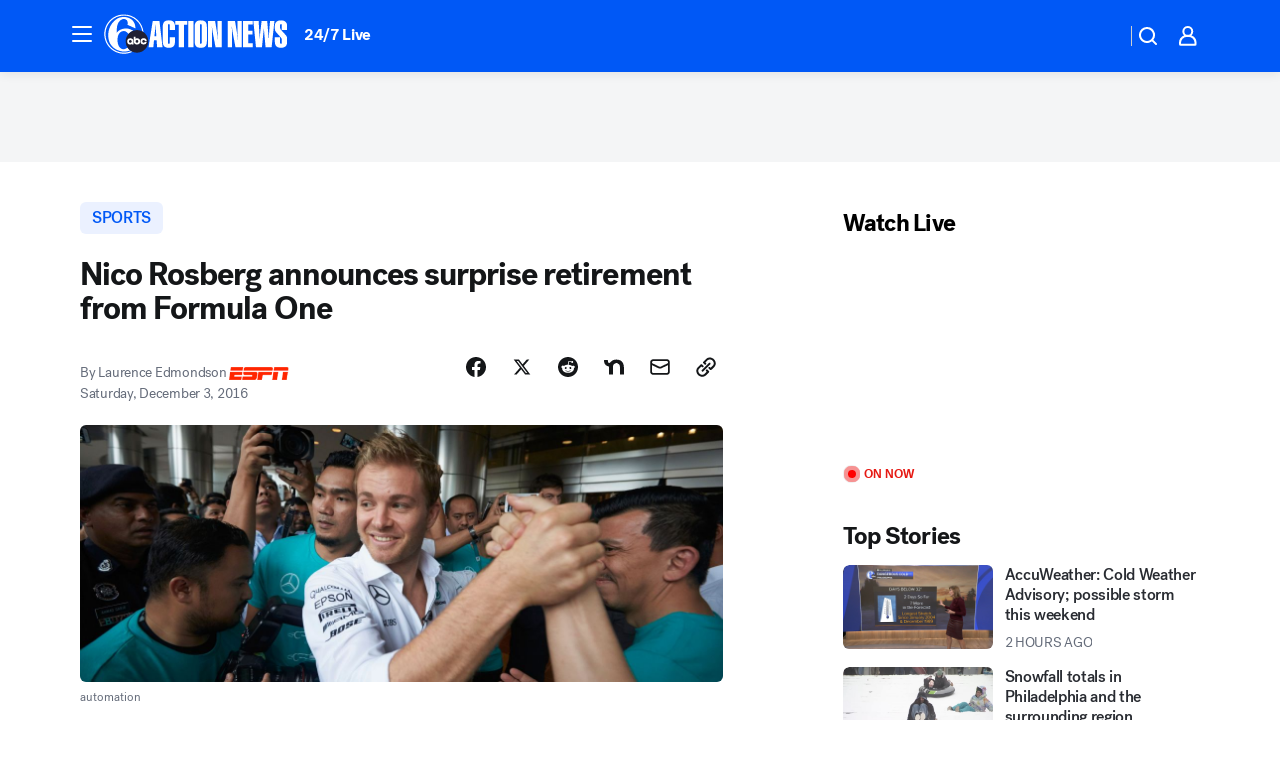

--- FILE ---
content_type: text/html; charset=utf-8
request_url: https://6abc.com/post/nico-rosberg-announces-surprise-retirement-from-formula-one/1636107/?userab=abcn_du_cat_topic_feature_holdout-474*variant_b_redesign-1939%2Cabcn_popular_reads_exp-497*variant_b_7days_filter-2077%2Cabcn_ad_cadence-481*control-a-1962%2Cabcn_news_for_you_exp-496*variant_b_test-2075%2Cotv_web_content_rec-445*variant_b_less_popular_bias-1850
body_size: 54832
content:

        <!DOCTYPE html>
        <html lang="en" lang="en">
            <head>
                <!-- ABCOTV | e228db2f57a5 | 6461 | 672c08e1e439ffd1505b2db4bea08b9a6439c85c | 6abc.com | Mon, 26 Jan 2026 17:33:30 GMT -->
                <meta charSet="utf-8" />
                <meta name="viewport" content="initial-scale=1.0, maximum-scale=3.0, user-scalable=yes" />
                <meta http-equiv="x-ua-compatible" content="IE=edge,chrome=1" />
                <meta property="og:locale" content="en_US" />
                <link href="https://cdn.abcotvs.net/abcotv" rel="preconnect" crossorigin />
                
                <link data-react-helmet="true" rel="alternate" hreflang="en" href="https://6abc.com/post/nico-rosberg-announces-surprise-retirement-from-formula-one/1636107/"/><link data-react-helmet="true" rel="shortcut icon" href="https://cdn.abcotvs.net/abcotv/assets/news/wpvi/images/logos/favicon.ico"/><link data-react-helmet="true" rel="manifest" href="/manifest.json"/><link data-react-helmet="true" rel="alternate" href="//6abc.com/feed/" title="6abc Philadelphia RSS" type="application/rss+xml"/><link data-react-helmet="true" rel="alternate" href="android-app://com.abclocal.wpvi.news/http/6abc.com/story/1636107"/><link data-react-helmet="true" rel="canonical" href="https://6abc.com/post/nico-rosberg-announces-surprise-retirement-from-formula-one/1636107/"/><link data-react-helmet="true" href="//assets-cdn.abcotvs.net/abcotv/672c08e1e439-release-01-21-2026.8/client/abcotv/css/fusion-ff03edb4.css" rel="stylesheet"/><link data-react-helmet="true" href="//assets-cdn.abcotvs.net/abcotv/672c08e1e439-release-01-21-2026.8/client/abcotv/css/7987-3f6c1b98.css" rel="stylesheet"/><link data-react-helmet="true" href="//assets-cdn.abcotvs.net/abcotv/672c08e1e439-release-01-21-2026.8/client/abcotv/css/abcotv-fecb128a.css" rel="stylesheet"/><link data-react-helmet="true" href="//assets-cdn.abcotvs.net/abcotv/672c08e1e439-release-01-21-2026.8/client/abcotv/css/4037-607b0835.css" rel="stylesheet"/><link data-react-helmet="true" href="//assets-cdn.abcotvs.net/abcotv/672c08e1e439-release-01-21-2026.8/client/abcotv/css/1058-c22ddca8.css" rel="stylesheet"/><link data-react-helmet="true" href="//assets-cdn.abcotvs.net/abcotv/672c08e1e439-release-01-21-2026.8/client/abcotv/css/prism-story-104d8b6f.css" rel="stylesheet"/>
                <script>
                    window.__dataLayer = {"helpersEnabled":true,"page":{},"pzn":{},"site":{"device":"desktop","portal":"news"},"visitor":{}},
                        consentToken = window.localStorage.getItem('consentToken');

                    if (consentToken) {
                        console.log('consentToken', JSON.parse(consentToken))
                        window.__dataLayer.visitor = { consent : JSON.parse(consentToken) }; 
                    }
                </script>
                <script src="https://dcf.espn.com/TWDC-DTCI/prod/Bootstrap.js"></script>
                <link rel="preload" as="font" href="https://s.abcnews.com/assets/dtci/fonts/post-grotesk/PostGrotesk-Book.woff2" crossorigin>
<link rel="preload" as="font" href="https://s.abcnews.com/assets/dtci/fonts/post-grotesk/PostGrotesk-Bold.woff2" crossorigin>
<link rel="preload" as="font" href="https://s.abcnews.com/assets/dtci/fonts/post-grotesk/PostGrotesk-Medium.woff2" crossorigin>
<link rel="preload" as="font" href="https://s.abcnews.com/assets/dtci/fonts/klim/tiempos/TiemposText-Regular.woff2" crossorigin>
                <script src="//assets-cdn.abcotvs.net/abcotv/672c08e1e439-release-01-21-2026.8/client/abcotv/runtime-3c56a18c.js" defer></script><script src="//assets-cdn.abcotvs.net/abcotv/672c08e1e439-release-01-21-2026.8/client/abcotv/7987-0da20d09.js" defer></script><script src="//assets-cdn.abcotvs.net/abcotv/672c08e1e439-release-01-21-2026.8/client/abcotv/507-c7ed365d.js" defer></script><script src="//assets-cdn.abcotvs.net/abcotv/672c08e1e439-release-01-21-2026.8/client/abcotv/502-c12b28bb.js" defer></script><script src="//assets-cdn.abcotvs.net/abcotv/672c08e1e439-release-01-21-2026.8/client/abcotv/2561-2bebf93f.js" defer></script><script src="//assets-cdn.abcotvs.net/abcotv/672c08e1e439-release-01-21-2026.8/client/abcotv/8494-c13544f0.js" defer></script><script src="//assets-cdn.abcotvs.net/abcotv/672c08e1e439-release-01-21-2026.8/client/abcotv/4037-0a28bbfa.js" defer></script><script src="//assets-cdn.abcotvs.net/abcotv/672c08e1e439-release-01-21-2026.8/client/abcotv/8317-87b2f9ed.js" defer></script><script src="//assets-cdn.abcotvs.net/abcotv/672c08e1e439-release-01-21-2026.8/client/abcotv/1361-6dff86b9.js" defer></script><script src="//assets-cdn.abcotvs.net/abcotv/672c08e1e439-release-01-21-2026.8/client/abcotv/8115-0ce0b856.js" defer></script><script src="//assets-cdn.abcotvs.net/abcotv/672c08e1e439-release-01-21-2026.8/client/abcotv/9156-a35e6727.js" defer></script><script src="//assets-cdn.abcotvs.net/abcotv/672c08e1e439-release-01-21-2026.8/client/abcotv/1837-08f5fc38.js" defer></script><script src="//assets-cdn.abcotvs.net/abcotv/672c08e1e439-release-01-21-2026.8/client/abcotv/3167-3be5aec3.js" defer></script><script src="//assets-cdn.abcotvs.net/abcotv/672c08e1e439-release-01-21-2026.8/client/abcotv/8561-ef2ea49e.js" defer></script><script src="//assets-cdn.abcotvs.net/abcotv/672c08e1e439-release-01-21-2026.8/client/abcotv/1058-42fc71e2.js" defer></script>
                <link rel="prefetch" href="//assets-cdn.abcotvs.net/abcotv/672c08e1e439-release-01-21-2026.8/client/abcotv/_manifest.js" as="script" /><link rel="prefetch" href="//assets-cdn.abcotvs.net/abcotv/672c08e1e439-release-01-21-2026.8/client/abcotv/abcotv-ce2739af.js" as="script" />
<link rel="prefetch" href="//assets-cdn.abcotvs.net/abcotv/672c08e1e439-release-01-21-2026.8/client/abcotv/prism-story-1615e687.js" as="script" />
                <title data-react-helmet="true">Nico Rosberg announces surprise retirement from Formula One - 6abc Philadelphia</title>
                <meta data-react-helmet="true" name="description" content="Nico Rosberg has announced his retirement from Formula One less than a week after being crowned world champion in Abu Dhabi."/><meta data-react-helmet="true" name="keywords" content="espn, news-in-f1, 2016, nico-rosberg, mercedes, news-au-f1, formula-1, f1, news-uk-f1, rosberg, retirement, champion, 1636107"/><meta data-react-helmet="true" name="tags" content="espn,news-in-f1,2016,nico-rosberg,mercedes,news-au-f1,formula-1,f1,news-uk-f1,rosberg,retirement,champion"/><meta data-react-helmet="true" name="apple-itunes-app" content="app-id=405616387, affiliate-data=ct=wpvi-smart-banner&amp;pt=302756, app-argument=https://6abc.com/story/1636107"/><meta data-react-helmet="true" property="fb:app_id" content="2022478634557698"/><meta data-react-helmet="true" property="fb:pages" content="9335481377"/><meta data-react-helmet="true" property="og:site_name" content="6abc Philadelphia"/><meta data-react-helmet="true" property="og:url" content="https://6abc.com/post/nico-rosberg-announces-surprise-retirement-from-formula-one/1636107/"/><meta data-react-helmet="true" property="og:title" content="Nico Rosberg announces surprise retirement from Formula One"/><meta data-react-helmet="true" property="og:description" content="Nico Rosberg has announced his retirement from Formula One less than a week after being crowned world champion in Abu Dhabi."/><meta data-react-helmet="true" property="og:image" content="http://a.espncdn.com/photo/2016/1202/r158819_1296x518_5-2.jpg?w=1600"/><meta data-react-helmet="true" property="og:type" content="article"/><meta data-react-helmet="true" name="twitter:site" content="@6abc"/><meta data-react-helmet="true" name="twitter:creator" content="@6abc"/><meta data-react-helmet="true" name="twitter:url" content="https://6abc.com/post/nico-rosberg-announces-surprise-retirement-from-formula-one/1636107/"/><meta data-react-helmet="true" name="twitter:title" content="Nico Rosberg announces surprise retirement from Formula One"/><meta data-react-helmet="true" name="twitter:description" content="Nico Rosberg has announced his retirement from Formula One less than a week after being crowned world champion in Abu Dhabi."/><meta data-react-helmet="true" name="twitter:card" content="summary_large_image"/><meta data-react-helmet="true" name="twitter:image" content="http://a.espncdn.com/photo/2016/1202/r158819_1296x518_5-2.jpg?w=1600"/><meta data-react-helmet="true" name="twitter:app:name:iphone" content="wpvi"/><meta data-react-helmet="true" name="twitter:app:id:iphone" content="405616387"/><meta data-react-helmet="true" name="twitter:app:name:googleplay" content="wpvi"/><meta data-react-helmet="true" name="twitter:app:id:googleplay" content="com.abclocal.wpvi.news"/><meta data-react-helmet="true" property="article:published_time" content="2016-12-03T07:24:09Z"/><meta data-react-helmet="true" property="article:modified_time" content="2016-12-03T07:24:10Z"/><meta data-react-helmet="true" property="article:section" content="sports"/><meta data-react-helmet="true" name="title" content="Nico Rosberg announces surprise retirement from Formula One"/><meta data-react-helmet="true" name="medium" content="website"/><meta data-react-helmet="true" name="robots" content="max-image-preview:large"/>
                <script data-react-helmet="true" src="https://scripts.webcontentassessor.com/scripts/8b062f41aa2123eae4b45b057b2832fa304ffb4946ae257580d140f996db0802"></script><script data-react-helmet="true" type="application/ld+json">{"@context":"http://schema.org/","@type":"NewsArticle","mainEntityOfPage":{"@id":"https://6abc.com/post/nico-rosberg-announces-surprise-retirement-from-formula-one/1636107/","@type":"WebPage"},"about":[{"name":" SPORTS","@type":"Thing"}],"author":[{"name":"Laurence Edmondson","@type":"Person"}],"dateline":"","dateModified":"2016-12-03T07:24:10.000Z","datePublished":"2016-12-03T07:24:09.000Z","headline":"Nico Rosberg announces surprise retirement from Formula One","image":{"url":"http://a.espncdn.com/photo/2016/1202/r158819_1296x518_5-2.jpg","@type":"ImageObject"},"mentions":[{"name":" SPORTS","@type":"Thing"},{"name":" ESPN","@type":"Thing"},{"name":" NEWS IN-F1","@type":"Thing"},{"name":" 2016","@type":"Thing"},{"name":" NICO ROSBERG","@type":"Thing"},{"name":" MERCEDES","@type":"Thing"},{"name":" NEWS AU-F1","@type":"Thing"},{"name":" FORMULA 1","@type":"Thing"},{"name":" F1","@type":"Thing"},{"name":" NEWS UK-F1","@type":"Thing"},{"name":" ROSBERG","@type":"Thing"},{"name":" RETIREMENT","@type":"Thing"},{"name":" CHAMPION","@type":"Thing"}],"publisher":{"name":"","logo":{"url":"","width":0,"height":0,"@type":"ImageObject"},"@type":"Organization"}}</script>
                
                <script data-rum-type="legacy" data-rum-pct="100">(() => {function gc(n){n=document.cookie.match("(^|;) ?"+n+"=([^;]*)(;|$)");return n?n[2]:null}function sc(n){document.cookie=n}function smpl(n){n/=100;return!!n&&Math.random()<=n}var _nr=!1,_nrCookie=gc("_nr");null!==_nrCookie?"1"===_nrCookie&&(_nr=!0):smpl(100)?(_nr=!0,sc("_nr=1; path=/")):(_nr=!1,sc("_nr=0; path=/"));_nr && (() => {;window.NREUM||(NREUM={});NREUM.init={distributed_tracing:{enabled:true},privacy:{cookies_enabled:true},ajax:{deny_list:["bam.nr-data.net"]}};;NREUM.info = {"beacon":"bam.nr-data.net","errorBeacon":"bam.nr-data.net","sa":1,"licenseKey":"5985ced6ff","applicationID":"367459870"};__nr_require=function(t,e,n){function r(n){if(!e[n]){var o=e[n]={exports:{}};t[n][0].call(o.exports,function(e){var o=t[n][1][e];return r(o||e)},o,o.exports)}return e[n].exports}if("function"==typeof __nr_require)return __nr_require;for(var o=0;o<n.length;o++)r(n[o]);return r}({1:[function(t,e,n){function r(t){try{s.console&&console.log(t)}catch(e){}}var o,i=t("ee"),a=t(31),s={};try{o=localStorage.getItem("__nr_flags").split(","),console&&"function"==typeof console.log&&(s.console=!0,o.indexOf("dev")!==-1&&(s.dev=!0),o.indexOf("nr_dev")!==-1&&(s.nrDev=!0))}catch(c){}s.nrDev&&i.on("internal-error",function(t){r(t.stack)}),s.dev&&i.on("fn-err",function(t,e,n){r(n.stack)}),s.dev&&(r("NR AGENT IN DEVELOPMENT MODE"),r("flags: "+a(s,function(t,e){return t}).join(", ")))},{}],2:[function(t,e,n){function r(t,e,n,r,s){try{l?l-=1:o(s||new UncaughtException(t,e,n),!0)}catch(f){try{i("ierr",[f,c.now(),!0])}catch(d){}}return"function"==typeof u&&u.apply(this,a(arguments))}function UncaughtException(t,e,n){this.message=t||"Uncaught error with no additional information",this.sourceURL=e,this.line=n}function o(t,e){var n=e?null:c.now();i("err",[t,n])}var i=t("handle"),a=t(32),s=t("ee"),c=t("loader"),f=t("gos"),u=window.onerror,d=!1,p="nr@seenError";if(!c.disabled){var l=0;c.features.err=!0,t(1),window.onerror=r;try{throw new Error}catch(h){"stack"in h&&(t(14),t(13),"addEventListener"in window&&t(7),c.xhrWrappable&&t(15),d=!0)}s.on("fn-start",function(t,e,n){d&&(l+=1)}),s.on("fn-err",function(t,e,n){d&&!n[p]&&(f(n,p,function(){return!0}),this.thrown=!0,o(n))}),s.on("fn-end",function(){d&&!this.thrown&&l>0&&(l-=1)}),s.on("internal-error",function(t){i("ierr",[t,c.now(),!0])})}},{}],3:[function(t,e,n){var r=t("loader");r.disabled||(r.features.ins=!0)},{}],4:[function(t,e,n){function r(){U++,L=g.hash,this[u]=y.now()}function o(){U--,g.hash!==L&&i(0,!0);var t=y.now();this[h]=~~this[h]+t-this[u],this[d]=t}function i(t,e){E.emit("newURL",[""+g,e])}function a(t,e){t.on(e,function(){this[e]=y.now()})}var s="-start",c="-end",f="-body",u="fn"+s,d="fn"+c,p="cb"+s,l="cb"+c,h="jsTime",m="fetch",v="addEventListener",w=window,g=w.location,y=t("loader");if(w[v]&&y.xhrWrappable&&!y.disabled){var x=t(11),b=t(12),E=t(9),R=t(7),O=t(14),T=t(8),S=t(15),P=t(10),M=t("ee"),C=M.get("tracer"),N=t(23);t(17),y.features.spa=!0;var L,U=0;M.on(u,r),b.on(p,r),P.on(p,r),M.on(d,o),b.on(l,o),P.on(l,o),M.buffer([u,d,"xhr-resolved"]),R.buffer([u]),O.buffer(["setTimeout"+c,"clearTimeout"+s,u]),S.buffer([u,"new-xhr","send-xhr"+s]),T.buffer([m+s,m+"-done",m+f+s,m+f+c]),E.buffer(["newURL"]),x.buffer([u]),b.buffer(["propagate",p,l,"executor-err","resolve"+s]),C.buffer([u,"no-"+u]),P.buffer(["new-jsonp","cb-start","jsonp-error","jsonp-end"]),a(T,m+s),a(T,m+"-done"),a(P,"new-jsonp"),a(P,"jsonp-end"),a(P,"cb-start"),E.on("pushState-end",i),E.on("replaceState-end",i),w[v]("hashchange",i,N(!0)),w[v]("load",i,N(!0)),w[v]("popstate",function(){i(0,U>1)},N(!0))}},{}],5:[function(t,e,n){function r(){var t=new PerformanceObserver(function(t,e){var n=t.getEntries();s(v,[n])});try{t.observe({entryTypes:["resource"]})}catch(e){}}function o(t){if(s(v,[window.performance.getEntriesByType(w)]),window.performance["c"+p])try{window.performance[h](m,o,!1)}catch(t){}else try{window.performance[h]("webkit"+m,o,!1)}catch(t){}}function i(t){}if(window.performance&&window.performance.timing&&window.performance.getEntriesByType){var a=t("ee"),s=t("handle"),c=t(14),f=t(13),u=t(6),d=t(23),p="learResourceTimings",l="addEventListener",h="removeEventListener",m="resourcetimingbufferfull",v="bstResource",w="resource",g="-start",y="-end",x="fn"+g,b="fn"+y,E="bstTimer",R="pushState",O=t("loader");if(!O.disabled){O.features.stn=!0,t(9),"addEventListener"in window&&t(7);var T=NREUM.o.EV;a.on(x,function(t,e){var n=t[0];n instanceof T&&(this.bstStart=O.now())}),a.on(b,function(t,e){var n=t[0];n instanceof T&&s("bst",[n,e,this.bstStart,O.now()])}),c.on(x,function(t,e,n){this.bstStart=O.now(),this.bstType=n}),c.on(b,function(t,e){s(E,[e,this.bstStart,O.now(),this.bstType])}),f.on(x,function(){this.bstStart=O.now()}),f.on(b,function(t,e){s(E,[e,this.bstStart,O.now(),"requestAnimationFrame"])}),a.on(R+g,function(t){this.time=O.now(),this.startPath=location.pathname+location.hash}),a.on(R+y,function(t){s("bstHist",[location.pathname+location.hash,this.startPath,this.time])}),u()?(s(v,[window.performance.getEntriesByType("resource")]),r()):l in window.performance&&(window.performance["c"+p]?window.performance[l](m,o,d(!1)):window.performance[l]("webkit"+m,o,d(!1))),document[l]("scroll",i,d(!1)),document[l]("keypress",i,d(!1)),document[l]("click",i,d(!1))}}},{}],6:[function(t,e,n){e.exports=function(){return"PerformanceObserver"in window&&"function"==typeof window.PerformanceObserver}},{}],7:[function(t,e,n){function r(t){for(var e=t;e&&!e.hasOwnProperty(u);)e=Object.getPrototypeOf(e);e&&o(e)}function o(t){s.inPlace(t,[u,d],"-",i)}function i(t,e){return t[1]}var a=t("ee").get("events"),s=t("wrap-function")(a,!0),c=t("gos"),f=XMLHttpRequest,u="addEventListener",d="removeEventListener";e.exports=a,"getPrototypeOf"in Object?(r(document),r(window),r(f.prototype)):f.prototype.hasOwnProperty(u)&&(o(window),o(f.prototype)),a.on(u+"-start",function(t,e){var n=t[1];if(null!==n&&("function"==typeof n||"object"==typeof n)){var r=c(n,"nr@wrapped",function(){function t(){if("function"==typeof n.handleEvent)return n.handleEvent.apply(n,arguments)}var e={object:t,"function":n}[typeof n];return e?s(e,"fn-",null,e.name||"anonymous"):n});this.wrapped=t[1]=r}}),a.on(d+"-start",function(t){t[1]=this.wrapped||t[1]})},{}],8:[function(t,e,n){function r(t,e,n){var r=t[e];"function"==typeof r&&(t[e]=function(){var t=i(arguments),e={};o.emit(n+"before-start",[t],e);var a;e[m]&&e[m].dt&&(a=e[m].dt);var s=r.apply(this,t);return o.emit(n+"start",[t,a],s),s.then(function(t){return o.emit(n+"end",[null,t],s),t},function(t){throw o.emit(n+"end",[t],s),t})})}var o=t("ee").get("fetch"),i=t(32),a=t(31);e.exports=o;var s=window,c="fetch-",f=c+"body-",u=["arrayBuffer","blob","json","text","formData"],d=s.Request,p=s.Response,l=s.fetch,h="prototype",m="nr@context";d&&p&&l&&(a(u,function(t,e){r(d[h],e,f),r(p[h],e,f)}),r(s,"fetch",c),o.on(c+"end",function(t,e){var n=this;if(e){var r=e.headers.get("content-length");null!==r&&(n.rxSize=r),o.emit(c+"done",[null,e],n)}else o.emit(c+"done",[t],n)}))},{}],9:[function(t,e,n){var r=t("ee").get("history"),o=t("wrap-function")(r);e.exports=r;var i=window.history&&window.history.constructor&&window.history.constructor.prototype,a=window.history;i&&i.pushState&&i.replaceState&&(a=i),o.inPlace(a,["pushState","replaceState"],"-")},{}],10:[function(t,e,n){function r(t){function e(){f.emit("jsonp-end",[],l),t.removeEventListener("load",e,c(!1)),t.removeEventListener("error",n,c(!1))}function n(){f.emit("jsonp-error",[],l),f.emit("jsonp-end",[],l),t.removeEventListener("load",e,c(!1)),t.removeEventListener("error",n,c(!1))}var r=t&&"string"==typeof t.nodeName&&"script"===t.nodeName.toLowerCase();if(r){var o="function"==typeof t.addEventListener;if(o){var a=i(t.src);if(a){var d=s(a),p="function"==typeof d.parent[d.key];if(p){var l={};u.inPlace(d.parent,[d.key],"cb-",l),t.addEventListener("load",e,c(!1)),t.addEventListener("error",n,c(!1)),f.emit("new-jsonp",[t.src],l)}}}}}function o(){return"addEventListener"in window}function i(t){var e=t.match(d);return e?e[1]:null}function a(t,e){var n=t.match(l),r=n[1],o=n[3];return o?a(o,e[r]):e[r]}function s(t){var e=t.match(p);return e&&e.length>=3?{key:e[2],parent:a(e[1],window)}:{key:t,parent:window}}var c=t(23),f=t("ee").get("jsonp"),u=t("wrap-function")(f);if(e.exports=f,o()){var d=/[?&](?:callback|cb)=([^&#]+)/,p=/(.*).([^.]+)/,l=/^(w+)(.|$)(.*)$/,h=["appendChild","insertBefore","replaceChild"];Node&&Node.prototype&&Node.prototype.appendChild?u.inPlace(Node.prototype,h,"dom-"):(u.inPlace(HTMLElement.prototype,h,"dom-"),u.inPlace(HTMLHeadElement.prototype,h,"dom-"),u.inPlace(HTMLBodyElement.prototype,h,"dom-")),f.on("dom-start",function(t){r(t[0])})}},{}],11:[function(t,e,n){var r=t("ee").get("mutation"),o=t("wrap-function")(r),i=NREUM.o.MO;e.exports=r,i&&(window.MutationObserver=function(t){return this instanceof i?new i(o(t,"fn-")):i.apply(this,arguments)},MutationObserver.prototype=i.prototype)},{}],12:[function(t,e,n){function r(t){var e=i.context(),n=s(t,"executor-",e,null,!1),r=new f(n);return i.context(r).getCtx=function(){return e},r}var o=t("wrap-function"),i=t("ee").get("promise"),a=t("ee").getOrSetContext,s=o(i),c=t(31),f=NREUM.o.PR;e.exports=i,f&&(window.Promise=r,["all","race"].forEach(function(t){var e=f[t];f[t]=function(n){function r(t){return function(){i.emit("propagate",[null,!o],a,!1,!1),o=o||!t}}var o=!1;c(n,function(e,n){Promise.resolve(n).then(r("all"===t),r(!1))});var a=e.apply(f,arguments),s=f.resolve(a);return s}}),["resolve","reject"].forEach(function(t){var e=f[t];f[t]=function(t){var n=e.apply(f,arguments);return t!==n&&i.emit("propagate",[t,!0],n,!1,!1),n}}),f.prototype["catch"]=function(t){return this.then(null,t)},f.prototype=Object.create(f.prototype,{constructor:{value:r}}),c(Object.getOwnPropertyNames(f),function(t,e){try{r[e]=f[e]}catch(n){}}),o.wrapInPlace(f.prototype,"then",function(t){return function(){var e=this,n=o.argsToArray.apply(this,arguments),r=a(e);r.promise=e,n[0]=s(n[0],"cb-",r,null,!1),n[1]=s(n[1],"cb-",r,null,!1);var c=t.apply(this,n);return r.nextPromise=c,i.emit("propagate",[e,!0],c,!1,!1),c}}),i.on("executor-start",function(t){t[0]=s(t[0],"resolve-",this,null,!1),t[1]=s(t[1],"resolve-",this,null,!1)}),i.on("executor-err",function(t,e,n){t[1](n)}),i.on("cb-end",function(t,e,n){i.emit("propagate",[n,!0],this.nextPromise,!1,!1)}),i.on("propagate",function(t,e,n){this.getCtx&&!e||(this.getCtx=function(){if(t instanceof Promise)var e=i.context(t);return e&&e.getCtx?e.getCtx():this})}),r.toString=function(){return""+f})},{}],13:[function(t,e,n){var r=t("ee").get("raf"),o=t("wrap-function")(r),i="equestAnimationFrame";e.exports=r,o.inPlace(window,["r"+i,"mozR"+i,"webkitR"+i,"msR"+i],"raf-"),r.on("raf-start",function(t){t[0]=o(t[0],"fn-")})},{}],14:[function(t,e,n){function r(t,e,n){t[0]=a(t[0],"fn-",null,n)}function o(t,e,n){this.method=n,this.timerDuration=isNaN(t[1])?0:+t[1],t[0]=a(t[0],"fn-",this,n)}var i=t("ee").get("timer"),a=t("wrap-function")(i),s="setTimeout",c="setInterval",f="clearTimeout",u="-start",d="-";e.exports=i,a.inPlace(window,[s,"setImmediate"],s+d),a.inPlace(window,[c],c+d),a.inPlace(window,[f,"clearImmediate"],f+d),i.on(c+u,r),i.on(s+u,o)},{}],15:[function(t,e,n){function r(t,e){d.inPlace(e,["onreadystatechange"],"fn-",s)}function o(){var t=this,e=u.context(t);t.readyState>3&&!e.resolved&&(e.resolved=!0,u.emit("xhr-resolved",[],t)),d.inPlace(t,y,"fn-",s)}function i(t){x.push(t),m&&(E?E.then(a):w?w(a):(R=-R,O.data=R))}function a(){for(var t=0;t<x.length;t++)r([],x[t]);x.length&&(x=[])}function s(t,e){return e}function c(t,e){for(var n in t)e[n]=t[n];return e}t(7);var f=t("ee"),u=f.get("xhr"),d=t("wrap-function")(u),p=t(23),l=NREUM.o,h=l.XHR,m=l.MO,v=l.PR,w=l.SI,g="readystatechange",y=["onload","onerror","onabort","onloadstart","onloadend","onprogress","ontimeout"],x=[];e.exports=u;var b=window.XMLHttpRequest=function(t){var e=new h(t);try{u.emit("new-xhr",[e],e),e.addEventListener(g,o,p(!1))}catch(n){try{u.emit("internal-error",[n])}catch(r){}}return e};if(c(h,b),b.prototype=h.prototype,d.inPlace(b.prototype,["open","send"],"-xhr-",s),u.on("send-xhr-start",function(t,e){r(t,e),i(e)}),u.on("open-xhr-start",r),m){var E=v&&v.resolve();if(!w&&!v){var R=1,O=document.createTextNode(R);new m(a).observe(O,{characterData:!0})}}else f.on("fn-end",function(t){t[0]&&t[0].type===g||a()})},{}],16:[function(t,e,n){function r(t){if(!s(t))return null;var e=window.NREUM;if(!e.loader_config)return null;var n=(e.loader_config.accountID||"").toString()||null,r=(e.loader_config.agentID||"").toString()||null,f=(e.loader_config.trustKey||"").toString()||null;if(!n||!r)return null;var h=l.generateSpanId(),m=l.generateTraceId(),v=Date.now(),w={spanId:h,traceId:m,timestamp:v};return(t.sameOrigin||c(t)&&p())&&(w.traceContextParentHeader=o(h,m),w.traceContextStateHeader=i(h,v,n,r,f)),(t.sameOrigin&&!u()||!t.sameOrigin&&c(t)&&d())&&(w.newrelicHeader=a(h,m,v,n,r,f)),w}function o(t,e){return"00-"+e+"-"+t+"-01"}function i(t,e,n,r,o){var i=0,a="",s=1,c="",f="";return o+"@nr="+i+"-"+s+"-"+n+"-"+r+"-"+t+"-"+a+"-"+c+"-"+f+"-"+e}function a(t,e,n,r,o,i){var a="btoa"in window&&"function"==typeof window.btoa;if(!a)return null;var s={v:[0,1],d:{ty:"Browser",ac:r,ap:o,id:t,tr:e,ti:n}};return i&&r!==i&&(s.d.tk=i),btoa(JSON.stringify(s))}function s(t){return f()&&c(t)}function c(t){var e=!1,n={};if("init"in NREUM&&"distributed_tracing"in NREUM.init&&(n=NREUM.init.distributed_tracing),t.sameOrigin)e=!0;else if(n.allowed_origins instanceof Array)for(var r=0;r<n.allowed_origins.length;r++){var o=h(n.allowed_origins[r]);if(t.hostname===o.hostname&&t.protocol===o.protocol&&t.port===o.port){e=!0;break}}return e}function f(){return"init"in NREUM&&"distributed_tracing"in NREUM.init&&!!NREUM.init.distributed_tracing.enabled}function u(){return"init"in NREUM&&"distributed_tracing"in NREUM.init&&!!NREUM.init.distributed_tracing.exclude_newrelic_header}function d(){return"init"in NREUM&&"distributed_tracing"in NREUM.init&&NREUM.init.distributed_tracing.cors_use_newrelic_header!==!1}function p(){return"init"in NREUM&&"distributed_tracing"in NREUM.init&&!!NREUM.init.distributed_tracing.cors_use_tracecontext_headers}var l=t(28),h=t(18);e.exports={generateTracePayload:r,shouldGenerateTrace:s}},{}],17:[function(t,e,n){function r(t){var e=this.params,n=this.metrics;if(!this.ended){this.ended=!0;for(var r=0;r<p;r++)t.removeEventListener(d[r],this.listener,!1);return e.protocol&&"data"===e.protocol?void g("Ajax/DataUrl/Excluded"):void(e.aborted||(n.duration=a.now()-this.startTime,this.loadCaptureCalled||4!==t.readyState?null==e.status&&(e.status=0):i(this,t),n.cbTime=this.cbTime,s("xhr",[e,n,this.startTime,this.endTime,"xhr"],this)))}}function o(t,e){var n=c(e),r=t.params;r.hostname=n.hostname,r.port=n.port,r.protocol=n.protocol,r.host=n.hostname+":"+n.port,r.pathname=n.pathname,t.parsedOrigin=n,t.sameOrigin=n.sameOrigin}function i(t,e){t.params.status=e.status;var n=v(e,t.lastSize);if(n&&(t.metrics.rxSize=n),t.sameOrigin){var r=e.getResponseHeader("X-NewRelic-App-Data");r&&(t.params.cat=r.split(", ").pop())}t.loadCaptureCalled=!0}var a=t("loader");if(a.xhrWrappable&&!a.disabled){var s=t("handle"),c=t(18),f=t(16).generateTracePayload,u=t("ee"),d=["load","error","abort","timeout"],p=d.length,l=t("id"),h=t(24),m=t(22),v=t(19),w=t(23),g=t(25).recordSupportability,y=NREUM.o.REQ,x=window.XMLHttpRequest;a.features.xhr=!0,t(15),t(8),u.on("new-xhr",function(t){var e=this;e.totalCbs=0,e.called=0,e.cbTime=0,e.end=r,e.ended=!1,e.xhrGuids={},e.lastSize=null,e.loadCaptureCalled=!1,e.params=this.params||{},e.metrics=this.metrics||{},t.addEventListener("load",function(n){i(e,t)},w(!1)),h&&(h>34||h<10)||t.addEventListener("progress",function(t){e.lastSize=t.loaded},w(!1))}),u.on("open-xhr-start",function(t){this.params={method:t[0]},o(this,t[1]),this.metrics={}}),u.on("open-xhr-end",function(t,e){"loader_config"in NREUM&&"xpid"in NREUM.loader_config&&this.sameOrigin&&e.setRequestHeader("X-NewRelic-ID",NREUM.loader_config.xpid);var n=f(this.parsedOrigin);if(n){var r=!1;n.newrelicHeader&&(e.setRequestHeader("newrelic",n.newrelicHeader),r=!0),n.traceContextParentHeader&&(e.setRequestHeader("traceparent",n.traceContextParentHeader),n.traceContextStateHeader&&e.setRequestHeader("tracestate",n.traceContextStateHeader),r=!0),r&&(this.dt=n)}}),u.on("send-xhr-start",function(t,e){var n=this.metrics,r=t[0],o=this;if(n&&r){var i=m(r);i&&(n.txSize=i)}this.startTime=a.now(),this.listener=function(t){try{"abort"!==t.type||o.loadCaptureCalled||(o.params.aborted=!0),("load"!==t.type||o.called===o.totalCbs&&(o.onloadCalled||"function"!=typeof e.onload))&&o.end(e)}catch(n){try{u.emit("internal-error",[n])}catch(r){}}};for(var s=0;s<p;s++)e.addEventListener(d[s],this.listener,w(!1))}),u.on("xhr-cb-time",function(t,e,n){this.cbTime+=t,e?this.onloadCalled=!0:this.called+=1,this.called!==this.totalCbs||!this.onloadCalled&&"function"==typeof n.onload||this.end(n)}),u.on("xhr-load-added",function(t,e){var n=""+l(t)+!!e;this.xhrGuids&&!this.xhrGuids[n]&&(this.xhrGuids[n]=!0,this.totalCbs+=1)}),u.on("xhr-load-removed",function(t,e){var n=""+l(t)+!!e;this.xhrGuids&&this.xhrGuids[n]&&(delete this.xhrGuids[n],this.totalCbs-=1)}),u.on("xhr-resolved",function(){this.endTime=a.now()}),u.on("addEventListener-end",function(t,e){e instanceof x&&"load"===t[0]&&u.emit("xhr-load-added",[t[1],t[2]],e)}),u.on("removeEventListener-end",function(t,e){e instanceof x&&"load"===t[0]&&u.emit("xhr-load-removed",[t[1],t[2]],e)}),u.on("fn-start",function(t,e,n){e instanceof x&&("onload"===n&&(this.onload=!0),("load"===(t[0]&&t[0].type)||this.onload)&&(this.xhrCbStart=a.now()))}),u.on("fn-end",function(t,e){this.xhrCbStart&&u.emit("xhr-cb-time",[a.now()-this.xhrCbStart,this.onload,e],e)}),u.on("fetch-before-start",function(t){function e(t,e){var n=!1;return e.newrelicHeader&&(t.set("newrelic",e.newrelicHeader),n=!0),e.traceContextParentHeader&&(t.set("traceparent",e.traceContextParentHeader),e.traceContextStateHeader&&t.set("tracestate",e.traceContextStateHeader),n=!0),n}var n,r=t[1]||{};"string"==typeof t[0]?n=t[0]:t[0]&&t[0].url?n=t[0].url:window.URL&&t[0]&&t[0]instanceof URL&&(n=t[0].href),n&&(this.parsedOrigin=c(n),this.sameOrigin=this.parsedOrigin.sameOrigin);var o=f(this.parsedOrigin);if(o&&(o.newrelicHeader||o.traceContextParentHeader))if("string"==typeof t[0]||window.URL&&t[0]&&t[0]instanceof URL){var i={};for(var a in r)i[a]=r[a];i.headers=new Headers(r.headers||{}),e(i.headers,o)&&(this.dt=o),t.length>1?t[1]=i:t.push(i)}else t[0]&&t[0].headers&&e(t[0].headers,o)&&(this.dt=o)}),u.on("fetch-start",function(t,e){this.params={},this.metrics={},this.startTime=a.now(),this.dt=e,t.length>=1&&(this.target=t[0]),t.length>=2&&(this.opts=t[1]);var n,r=this.opts||{},i=this.target;if("string"==typeof i?n=i:"object"==typeof i&&i instanceof y?n=i.url:window.URL&&"object"==typeof i&&i instanceof URL&&(n=i.href),o(this,n),"data"!==this.params.protocol){var s=(""+(i&&i instanceof y&&i.method||r.method||"GET")).toUpperCase();this.params.method=s,this.txSize=m(r.body)||0}}),u.on("fetch-done",function(t,e){if(this.endTime=a.now(),this.params||(this.params={}),"data"===this.params.protocol)return void g("Ajax/DataUrl/Excluded");this.params.status=e?e.status:0;var n;"string"==typeof this.rxSize&&this.rxSize.length>0&&(n=+this.rxSize);var r={txSize:this.txSize,rxSize:n,duration:a.now()-this.startTime};s("xhr",[this.params,r,this.startTime,this.endTime,"fetch"],this)})}},{}],18:[function(t,e,n){var r={};e.exports=function(t){if(t in r)return r[t];if(0===(t||"").indexOf("data:"))return{protocol:"data"};var e=document.createElement("a"),n=window.location,o={};e.href=t,o.port=e.port;var i=e.href.split("://");!o.port&&i[1]&&(o.port=i[1].split("/")[0].split("@").pop().split(":")[1]),o.port&&"0"!==o.port||(o.port="https"===i[0]?"443":"80"),o.hostname=e.hostname||n.hostname,o.pathname=e.pathname,o.protocol=i[0],"/"!==o.pathname.charAt(0)&&(o.pathname="/"+o.pathname);var a=!e.protocol||":"===e.protocol||e.protocol===n.protocol,s=e.hostname===document.domain&&e.port===n.port;return o.sameOrigin=a&&(!e.hostname||s),"/"===o.pathname&&(r[t]=o),o}},{}],19:[function(t,e,n){function r(t,e){var n=t.responseType;return"json"===n&&null!==e?e:"arraybuffer"===n||"blob"===n||"json"===n?o(t.response):"text"===n||""===n||void 0===n?o(t.responseText):void 0}var o=t(22);e.exports=r},{}],20:[function(t,e,n){function r(){}function o(t,e,n,r){return function(){return u.recordSupportability("API/"+e+"/called"),i(t+e,[f.now()].concat(s(arguments)),n?null:this,r),n?void 0:this}}var i=t("handle"),a=t(31),s=t(32),c=t("ee").get("tracer"),f=t("loader"),u=t(25),d=NREUM;"undefined"==typeof window.newrelic&&(newrelic=d);var p=["setPageViewName","setCustomAttribute","setErrorHandler","finished","addToTrace","inlineHit","addRelease"],l="api-",h=l+"ixn-";a(p,function(t,e){d[e]=o(l,e,!0,"api")}),d.addPageAction=o(l,"addPageAction",!0),d.setCurrentRouteName=o(l,"routeName",!0),e.exports=newrelic,d.interaction=function(){return(new r).get()};var m=r.prototype={createTracer:function(t,e){var n={},r=this,o="function"==typeof e;return i(h+"tracer",[f.now(),t,n],r),function(){if(c.emit((o?"":"no-")+"fn-start",[f.now(),r,o],n),o)try{return e.apply(this,arguments)}catch(t){throw c.emit("fn-err",[arguments,this,t],n),t}finally{c.emit("fn-end",[f.now()],n)}}}};a("actionText,setName,setAttribute,save,ignore,onEnd,getContext,end,get".split(","),function(t,e){m[e]=o(h,e)}),newrelic.noticeError=function(t,e){"string"==typeof t&&(t=new Error(t)),u.recordSupportability("API/noticeError/called"),i("err",[t,f.now(),!1,e])}},{}],21:[function(t,e,n){function r(t){if(NREUM.init){for(var e=NREUM.init,n=t.split("."),r=0;r<n.length-1;r++)if(e=e[n[r]],"object"!=typeof e)return;return e=e[n[n.length-1]]}}e.exports={getConfiguration:r}},{}],22:[function(t,e,n){e.exports=function(t){if("string"==typeof t&&t.length)return t.length;if("object"==typeof t){if("undefined"!=typeof ArrayBuffer&&t instanceof ArrayBuffer&&t.byteLength)return t.byteLength;if("undefined"!=typeof Blob&&t instanceof Blob&&t.size)return t.size;if(!("undefined"!=typeof FormData&&t instanceof FormData))try{return JSON.stringify(t).length}catch(e){return}}}},{}],23:[function(t,e,n){var r=!1;try{var o=Object.defineProperty({},"passive",{get:function(){r=!0}});window.addEventListener("testPassive",null,o),window.removeEventListener("testPassive",null,o)}catch(i){}e.exports=function(t){return r?{passive:!0,capture:!!t}:!!t}},{}],24:[function(t,e,n){var r=0,o=navigator.userAgent.match(/Firefox[/s](d+.d+)/);o&&(r=+o[1]),e.exports=r},{}],25:[function(t,e,n){function r(t,e){var n=[a,t,{name:t},e];return i("storeMetric",n,null,"api"),n}function o(t,e){var n=[s,t,{name:t},e];return i("storeEventMetrics",n,null,"api"),n}var i=t("handle"),a="sm",s="cm";e.exports={constants:{SUPPORTABILITY_METRIC:a,CUSTOM_METRIC:s},recordSupportability:r,recordCustom:o}},{}],26:[function(t,e,n){function r(){return s.exists&&performance.now?Math.round(performance.now()):(i=Math.max((new Date).getTime(),i))-a}function o(){return i}var i=(new Date).getTime(),a=i,s=t(33);e.exports=r,e.exports.offset=a,e.exports.getLastTimestamp=o},{}],27:[function(t,e,n){function r(t,e){var n=t.getEntries();n.forEach(function(t){"first-paint"===t.name?l("timing",["fp",Math.floor(t.startTime)]):"first-contentful-paint"===t.name&&l("timing",["fcp",Math.floor(t.startTime)])})}function o(t,e){var n=t.getEntries();if(n.length>0){var r=n[n.length-1];if(f&&f<r.startTime)return;var o=[r],i=a({});i&&o.push(i),l("lcp",o)}}function i(t){t.getEntries().forEach(function(t){t.hadRecentInput||l("cls",[t])})}function a(t){var e=navigator.connection||navigator.mozConnection||navigator.webkitConnection;if(e)return e.type&&(t["net-type"]=e.type),e.effectiveType&&(t["net-etype"]=e.effectiveType),e.rtt&&(t["net-rtt"]=e.rtt),e.downlink&&(t["net-dlink"]=e.downlink),t}function s(t){if(t instanceof w&&!y){var e=Math.round(t.timeStamp),n={type:t.type};a(n),e<=h.now()?n.fid=h.now()-e:e>h.offset&&e<=Date.now()?(e-=h.offset,n.fid=h.now()-e):e=h.now(),y=!0,l("timing",["fi",e,n])}}function c(t){"hidden"===t&&(f=h.now(),l("pageHide",[f]))}if(!("init"in NREUM&&"page_view_timing"in NREUM.init&&"enabled"in NREUM.init.page_view_timing&&NREUM.init.page_view_timing.enabled===!1)){var f,u,d,p,l=t("handle"),h=t("loader"),m=t(30),v=t(23),w=NREUM.o.EV;if("PerformanceObserver"in window&&"function"==typeof window.PerformanceObserver){u=new PerformanceObserver(r);try{u.observe({entryTypes:["paint"]})}catch(g){}d=new PerformanceObserver(o);try{d.observe({entryTypes:["largest-contentful-paint"]})}catch(g){}p=new PerformanceObserver(i);try{p.observe({type:"layout-shift",buffered:!0})}catch(g){}}if("addEventListener"in document){var y=!1,x=["click","keydown","mousedown","pointerdown","touchstart"];x.forEach(function(t){document.addEventListener(t,s,v(!1))})}m(c)}},{}],28:[function(t,e,n){function r(){function t(){return e?15&e[n++]:16*Math.random()|0}var e=null,n=0,r=window.crypto||window.msCrypto;r&&r.getRandomValues&&(e=r.getRandomValues(new Uint8Array(31)));for(var o,i="xxxxxxxx-xxxx-4xxx-yxxx-xxxxxxxxxxxx",a="",s=0;s<i.length;s++)o=i[s],"x"===o?a+=t().toString(16):"y"===o?(o=3&t()|8,a+=o.toString(16)):a+=o;return a}function o(){return a(16)}function i(){return a(32)}function a(t){function e(){return n?15&n[r++]:16*Math.random()|0}var n=null,r=0,o=window.crypto||window.msCrypto;o&&o.getRandomValues&&Uint8Array&&(n=o.getRandomValues(new Uint8Array(t)));for(var i=[],a=0;a<t;a++)i.push(e().toString(16));return i.join("")}e.exports={generateUuid:r,generateSpanId:o,generateTraceId:i}},{}],29:[function(t,e,n){function r(t,e){if(!o)return!1;if(t!==o)return!1;if(!e)return!0;if(!i)return!1;for(var n=i.split("."),r=e.split("."),a=0;a<r.length;a++)if(r[a]!==n[a])return!1;return!0}var o=null,i=null,a=/Version\/(\S+)\s+Safari/;if(navigator.userAgent){var s=navigator.userAgent,c=s.match(a);c&&s.indexOf("Chrome")===-1&&s.indexOf("Chromium")===-1&&(o="Safari",i=c[1])}e.exports={agent:o,version:i,match:r}},{}],30:[function(t,e,n){function r(t){function e(){t(s&&document[s]?document[s]:document[i]?"hidden":"visible")}"addEventListener"in document&&a&&document.addEventListener(a,e,o(!1))}var o=t(23);e.exports=r;var i,a,s;"undefined"!=typeof document.hidden?(i="hidden",a="visibilitychange",s="visibilityState"):"undefined"!=typeof document.msHidden?(i="msHidden",a="msvisibilitychange"):"undefined"!=typeof document.webkitHidden&&(i="webkitHidden",a="webkitvisibilitychange",s="webkitVisibilityState")},{}],31:[function(t,e,n){function r(t,e){var n=[],r="",i=0;for(r in t)o.call(t,r)&&(n[i]=e(r,t[r]),i+=1);return n}var o=Object.prototype.hasOwnProperty;e.exports=r},{}],32:[function(t,e,n){function r(t,e,n){e||(e=0),"undefined"==typeof n&&(n=t?t.length:0);for(var r=-1,o=n-e||0,i=Array(o<0?0:o);++r<o;)i[r]=t[e+r];return i}e.exports=r},{}],33:[function(t,e,n){e.exports={exists:"undefined"!=typeof window.performance&&window.performance.timing&&"undefined"!=typeof window.performance.timing.navigationStart}},{}],ee:[function(t,e,n){function r(){}function o(t){function e(t){return t&&t instanceof r?t:t?f(t,c,a):a()}function n(n,r,o,i,a){if(a!==!1&&(a=!0),!l.aborted||i){t&&a&&t(n,r,o);for(var s=e(o),c=m(n),f=c.length,u=0;u<f;u++)c[u].apply(s,r);var p=d[y[n]];return p&&p.push([x,n,r,s]),s}}function i(t,e){g[t]=m(t).concat(e)}function h(t,e){var n=g[t];if(n)for(var r=0;r<n.length;r++)n[r]===e&&n.splice(r,1)}function m(t){return g[t]||[]}function v(t){return p[t]=p[t]||o(n)}function w(t,e){l.aborted||u(t,function(t,n){e=e||"feature",y[n]=e,e in d||(d[e]=[])})}var g={},y={},x={on:i,addEventListener:i,removeEventListener:h,emit:n,get:v,listeners:m,context:e,buffer:w,abort:s,aborted:!1};return x}function i(t){return f(t,c,a)}function a(){return new r}function s(){(d.api||d.feature)&&(l.aborted=!0,d=l.backlog={})}var c="nr@context",f=t("gos"),u=t(31),d={},p={},l=e.exports=o();e.exports.getOrSetContext=i,l.backlog=d},{}],gos:[function(t,e,n){function r(t,e,n){if(o.call(t,e))return t[e];var r=n();if(Object.defineProperty&&Object.keys)try{return Object.defineProperty(t,e,{value:r,writable:!0,enumerable:!1}),r}catch(i){}return t[e]=r,r}var o=Object.prototype.hasOwnProperty;e.exports=r},{}],handle:[function(t,e,n){function r(t,e,n,r){o.buffer([t],r),o.emit(t,e,n)}var o=t("ee").get("handle");e.exports=r,r.ee=o},{}],id:[function(t,e,n){function r(t){var e=typeof t;return!t||"object"!==e&&"function"!==e?-1:t===window?0:a(t,i,function(){return o++})}var o=1,i="nr@id",a=t("gos");e.exports=r},{}],loader:[function(t,e,n){function r(){if(!T++){var t=O.info=NREUM.info,e=m.getElementsByTagName("script")[0];if(setTimeout(f.abort,3e4),!(t&&t.licenseKey&&t.applicationID&&e))return f.abort();c(E,function(e,n){t[e]||(t[e]=n)});var n=a();s("mark",["onload",n+O.offset],null,"api"),s("timing",["load",n]);var r=m.createElement("script");0===t.agent.indexOf("http://")||0===t.agent.indexOf("https://")?r.src=t.agent:r.src=l+"://"+t.agent,e.parentNode.insertBefore(r,e)}}function o(){"complete"===m.readyState&&i()}function i(){s("mark",["domContent",a()+O.offset],null,"api")}var a=t(26),s=t("handle"),c=t(31),f=t("ee"),u=t(29),d=t(21),p=t(23),l=d.getConfiguration("ssl")===!1?"http":"https",h=window,m=h.document,v="addEventListener",w="attachEvent",g=h.XMLHttpRequest,y=g&&g.prototype,x=!1;NREUM.o={ST:setTimeout,SI:h.setImmediate,CT:clearTimeout,XHR:g,REQ:h.Request,EV:h.Event,PR:h.Promise,MO:h.MutationObserver};var b=""+location,E={beacon:"bam.nr-data.net",errorBeacon:"bam.nr-data.net",agent:"js-agent.newrelic.com/nr-spa-1216.min.js"},R=g&&y&&y[v]&&!/CriOS/.test(navigator.userAgent),O=e.exports={offset:a.getLastTimestamp(),now:a,origin:b,features:{},xhrWrappable:R,userAgent:u,disabled:x};if(!x){t(20),t(27),m[v]?(m[v]("DOMContentLoaded",i,p(!1)),h[v]("load",r,p(!1))):(m[w]("onreadystatechange",o),h[w]("onload",r)),s("mark",["firstbyte",a.getLastTimestamp()],null,"api");var T=0}},{}],"wrap-function":[function(t,e,n){function r(t,e){function n(e,n,r,c,f){function nrWrapper(){var i,a,u,p;try{a=this,i=d(arguments),u="function"==typeof r?r(i,a):r||{}}catch(l){o([l,"",[i,a,c],u],t)}s(n+"start",[i,a,c],u,f);try{return p=e.apply(a,i)}catch(h){throw s(n+"err",[i,a,h],u,f),h}finally{s(n+"end",[i,a,p],u,f)}}return a(e)?e:(n||(n=""),nrWrapper[p]=e,i(e,nrWrapper,t),nrWrapper)}function r(t,e,r,o,i){r||(r="");var s,c,f,u="-"===r.charAt(0);for(f=0;f<e.length;f++)c=e[f],s=t[c],a(s)||(t[c]=n(s,u?c+r:r,o,c,i))}function s(n,r,i,a){if(!h||e){var s=h;h=!0;try{t.emit(n,r,i,e,a)}catch(c){o([c,n,r,i],t)}h=s}}return t||(t=u),n.inPlace=r,n.flag=p,n}function o(t,e){e||(e=u);try{e.emit("internal-error",t)}catch(n){}}function i(t,e,n){if(Object.defineProperty&&Object.keys)try{var r=Object.keys(t);return r.forEach(function(n){Object.defineProperty(e,n,{get:function(){return t[n]},set:function(e){return t[n]=e,e}})}),e}catch(i){o([i],n)}for(var a in t)l.call(t,a)&&(e[a]=t[a]);return e}function a(t){return!(t&&t instanceof Function&&t.apply&&!t[p])}function s(t,e){var n=e(t);return n[p]=t,i(t,n,u),n}function c(t,e,n){var r=t[e];t[e]=s(r,n)}function f(){for(var t=arguments.length,e=new Array(t),n=0;n<t;++n)e[n]=arguments[n];return e}var u=t("ee"),d=t(32),p="nr@original",l=Object.prototype.hasOwnProperty,h=!1;e.exports=r,e.exports.wrapFunction=s,e.exports.wrapInPlace=c,e.exports.argsToArray=f},{}]},{},["loader",2,17,5,3,4]);;NREUM.info={"beacon":"bam.nr-data.net","errorBeacon":"bam.nr-data.net","sa":1,"licenseKey":"8d01ff17d1","applicationID":"415461361"}})();})();</script>
                <link href="//assets-cdn.abcotvs.net" rel="preconnect" />
                <link href="https://cdn.abcotvs.net/abcotv" rel="preconnect" crossorigin />
                <script>(function(){function a(a){var b,c=g.floor(65535*g.random()).toString(16);for(b=4-c.length;0<b;b--)c="0"+c;return a=(String()+a).substring(0,4),!Number.isNaN(parseInt(a,16))&&a.length?a+c.substr(a.length):c}function b(){var a=c(window.location.hostname);return a?"."+a:".go.com"}function c(a=""){var b=a.match(/[^.]+(?:.com?(?:.[a-z]{2})?|(?:.[a-z]+))?$/i);if(b&&b.length)return b[0].replace(/:[0-9]+$/,"")}function d(a,b,c,d,g,h){var i,j=!1;if(f.test(c)&&(c=c.replace(f,""),j=!0),!a||/^(?:expires|max-age|path|domain|secure)$/i.test(a))return!1;if(i=a+"="+b,g&&g instanceof Date&&(i+="; expires="+g.toUTCString()),c&&(i+="; domain="+c),d&&(i+="; path="+d),h&&(i+="; secure"),document.cookie=i,j){var k="www"+(/^./.test(c)?"":".")+c;e(a,k,d||"")}return!0}function e(a,b,c){return document.cookie=encodeURIComponent(a)+"=; expires=Thu, 01 Jan 1970 00:00:00 GMT"+(b?"; domain="+b:"")+(c?"; path="+c:""),!0}var f=/^.?www/,g=Math;(function(a){for(var b,d=a+"=",e=document.cookie.split(";"),f=0;f<e.length;f++){for(b=e[f];" "===b.charAt(0);)b=b.substring(1,b.length);if(0===b.indexOf(d))return b.substring(d.length,b.length)}return null})("SWID")||function(a){if(a){var c=new Date(Date.now());c.setFullYear(c.getFullYear()+1),d("SWID",a,b(),"/",c)}}(function(){return String()+a()+a()+"-"+a()+"-"+a("4")+"-"+a((g.floor(10*g.random())%4+8).toString(16))+"-"+a()+a()+a()}())})();</script>
            </head>
            <body class="">
                
                <div id="abcotv"><div id="fitt-analytics"><div class="bp-mobileMDPlus bp-mobileLGPlus bp-tabletPlus bp-desktopPlus bp-desktopLGPlus"><div class="wrapper prism-story"><div id="themeProvider" class="theme-light "><section class="nav sticky topzero"><header class="VZTD lZur JhJDA tomuH qpSyx crEfr duUVQ "><div id="NavigationContainer" class="VZTD nkdHX mLASH OfbiZ gbxlc OAKIS OrkQb sHsPe lqtkC glxIO HfYhe vUYNV McMna WtEci pdYhu seFhp "><div class="VZTD ZaRVE URqSb "><div id="NavigationMenu" class="UbGlr awXxV lZur QNwmF SrhIT CSJky fKGaR MELDj bwJpP oFbxM sCAKu JmqhH LNPNz XedOc INRRi zyWBh HZYdm KUWLd ghwbF " aria-expanded="false" aria-label="Site Menu" role="button" tabindex="0"><div id="NavigationMenuIcon" class="xwYCG chWWz xItUF awXxV lZur dnyYA SGbxA CSJky klTtn TqWpy hDYpx LEjY VMTsP AqjSi krKko MdvlB SwrCi PMtn qNrLC PriDW HkWF oFFrS kGyAC "></div></div><div class="VZTD mLASH "><a href="https://6abc.com/" aria-label="6abc Philadelphia homepage"><img class="Hxa-d QNwmF CKa-dw " src="https://cdn.abcotvs.net/abcotv/assets/news/global/images/feature-header/wpvi-lg.svg"/><img class="Hxa-d NzyJW hyWKA BKvsz " src="https://cdn.abcotvs.net/abcotv/assets/news/global/images/feature-header/wpvi-sm.svg"/></a></div><div class="feature-nav-local"><div class="VZTD HNQqj ZaRVE "><span class="NzyJW bfzCU OlYnP vtZdS BnAMJ ioHuy QbACp vLCTF AyXGx ubOdK WtEci FfVOu seFhp "><a class="Ihhcd glfEG fCZkS hfDkF rUrN QNwmF eXeQK wzfDA kZHXs Mwuoo QdTjf ubOdK ACtel FfVOu hBmQi " href="https://6abc.com/watch/live/">24/7 Live</a></span><span class="NzyJW bfzCU OlYnP vtZdS BnAMJ ioHuy QbACp vLCTF AyXGx ubOdK WtEci FfVOu seFhp "><a class="Ihhcd glfEG fCZkS hfDkF rUrN QNwmF eXeQK wzfDA kZHXs Mwuoo QdTjf ubOdK ACtel FfVOu hBmQi " href="https://6abc.com/philadelphia/">Philadelphia</a></span><span class="NzyJW bfzCU OlYnP vtZdS BnAMJ ioHuy QbACp vLCTF AyXGx ubOdK WtEci FfVOu seFhp "><a class="Ihhcd glfEG fCZkS hfDkF rUrN QNwmF eXeQK wzfDA kZHXs Mwuoo QdTjf ubOdK ACtel FfVOu hBmQi " href="https://6abc.com/pennsylvania/">Pennsylvania</a></span><span class="NzyJW bfzCU OlYnP vtZdS BnAMJ ioHuy QbACp vLCTF AyXGx ubOdK WtEci FfVOu seFhp "><a class="Ihhcd glfEG fCZkS hfDkF rUrN QNwmF eXeQK wzfDA kZHXs Mwuoo QdTjf ubOdK ACtel FfVOu hBmQi " href="https://6abc.com/new-jersey/">New Jersey</a></span><span class="NzyJW bfzCU OlYnP vtZdS BnAMJ ioHuy QbACp vLCTF AyXGx ubOdK WtEci FfVOu seFhp "><a class="Ihhcd glfEG fCZkS hfDkF rUrN QNwmF eXeQK wzfDA kZHXs Mwuoo QdTjf ubOdK ACtel FfVOu hBmQi " href="https://6abc.com/delaware/">Delaware</a></span></div></div><a class="feature-local-expand" href="#"></a></div><div class="VZTD ZaRVE "><div class="VZTD mLASH ZRifP iyxc REstn crufr EfJuX DycYT "><a class="Ihhcd glfEG fCZkS hfDkF rUrN QNwmF VZTD HNQqj tQNjZ wzfDA kZHXs hjGhr vIbgY ubOdK DTlmW FfVOu hBmQi " href="https://6abc.com/weather/" aria-label="Weather Temperature"><div class="Ihhcd glfEG fCZkS ZfQkn rUrN TJBcA ugxZf WtEci huQUD seFhp "></div><div class="mhCCg QNwmF lZur oRZBf FqYsI RoVHj gSlSZ mZWbG " style="background-image:"></div></a></div><div class="UbGlr awXxV lZur QNwmF mhCCg SrhIT CSJky fCZkS mHilG MELDj bwJpP EmnZP TSHkB JmqhH LNPNz mphTr PwViZ SQFkJ DTlmW GCxLR JrdoJ " role="button" aria-label="Open Search Overlay" tabindex="0"><svg aria-hidden="true" class="prism-Iconography prism-Iconography--menu-search kDSxb xOPbW dlJpw " focusable="false" height="1em" viewBox="0 0 24 24" width="1em" xmlns="http://www.w3.org/2000/svg" xmlns:xlink="http://www.w3.org/1999/xlink"><path fill="currentColor" d="M5 11a6 6 0 1112 0 6 6 0 01-12 0zm6-8a8 8 0 104.906 14.32l3.387 3.387a1 1 0 001.414-1.414l-3.387-3.387A8 8 0 0011 3z"></path></svg></div><a class="UbGlr awXxV lZur QNwmF mhCCg SrhIT CSJky fCZkS mHilG MELDj bwJpP EmnZP TSHkB JmqhH LNPNz mphTr PwViZ SQFkJ DTlmW GCxLR JrdoJ CKa-dw " role="button" aria-label="Open Login Modal" tabindex="0"><svg aria-hidden="true" class="prism-Iconography prism-Iconography--menu-account kDSxb xOPbW dlJpw " focusable="false" height="1em" viewBox="0 0 24 24" width="1em" xmlns="http://www.w3.org/2000/svg" xmlns:xlink="http://www.w3.org/1999/xlink"><path fill="currentColor" d="M8.333 7.444a3.444 3.444 0 116.889 0 3.444 3.444 0 01-6.89 0zm7.144 3.995a5.444 5.444 0 10-7.399 0A8.003 8.003 0 003 18.889v1.288a1.6 1.6 0 001.6 1.6h14.355a1.6 1.6 0 001.6-1.6V18.89a8.003 8.003 0 00-5.078-7.45zm-3.7 1.45H11a6 6 0 00-6 6v.889h13.555v-.89a6 6 0 00-6-6h-.778z"></path></svg></a></div></div></header></section><div class="ScrollSpy_container"><span></span><div id="themeProvider" class="true theme-otv [object Object] jGKow OKxbp KbIPj WiKwf WuOj kFIVo fBVeW VsTDR "><div class="FITT_Article_outer-container dHdHP jLREf zXXje aGO kQjLe vUYNV glxIO " id="FITTArticle" style="--spacing-top:initial;--spacing-bottom:80px;--spacing-compact-top:initial;--spacing-compact-bottom:48px"><div class="pNwJE xZCNW WDwAI rbeIr tPakT HymbH JHrzh YppdR " data-testid="prism-sticky-ad"><div data-testid="prism-ad-wrapper" style="min-height:90px;transition:min-height 0.3s linear 0s" data-ad-placeholder="true"><div data-box-type="fitt-adbox-fitt-article-top-banner" data-testid="prism-ad"><div class="Ad fitt-article-top-banner  ad-slot  " data-slot-type="fitt-article-top-banner" data-slot-kvps="pos=fitt-article-top-banner"></div></div></div></div><div class="FITT_Article_main VZTD UeCOM jIRH oimqG DjbQm UwdmX Xmrlz ReShI KaJdY lqtkC ssImf HfYhe RTHNs kQjLe " data-testid="prism-GridContainer"><div class="Kiog kNVGM nvpSA qwdi bmjsw " data-testid="prism-GridRow"><div class="theme-e FITT_Article_main__body oBTii mrzah " data-testid="prism-GridColumn" style="--grid-column-span-xxs:var(--grid-columns);--grid-column-span-xs:var(--grid-columns);--grid-column-span-sm:var(--grid-columns);--grid-column-span-md:20;--grid-column-span-lg:14;--grid-column-span-xl:14;--grid-column-span-xxl:14;--grid-column-start-xxs:auto;--grid-column-start-xs:auto;--grid-column-start-sm:auto;--grid-column-start-md:3;--grid-column-start-lg:0;--grid-column-start-xl:0;--grid-column-start-xxl:2"><div style="--spacing-top:40px;--spacing-bottom:32px;--spacing-child-top:initial;--spacing-child-bottom:24px;--spacing-firstChild-top:initial;--spacing-firstChild-bottom:initial;--spacing-lastChild-top:initial;--spacing-lastChild-bottom:initial;--spacing-compact-top:24px;--spacing-compact-bottom:32px;--spacing-firstChild-compact-top:initial;--spacing-firstChild-compact-bottom:initial;--spacing-child-compact-top:initial;--spacing-child-compact-bottom:24px;--spacing-lastChild-compact-top:initial;--spacing-lastChild-compact-bottom:initial" class="dHdHP jLREf zXXje aGO eCClZ nTLv jLsYA gmuro TOSFd VmeZt sCkVm hkQai wGrlE MUuGM fciaN qQjt DhNVo Tgcqk IGLAf tWjkv "><div class=" " data-testid="prism-badge-tag-wrapper"><div class="IKUxI xFOBK YsVzB NuCDJ fMJDZ ZCNuU tZcZX JuzoE "><div class="jVJih nAZp " data-testid="prism-tags"><ul class="VZTD UeCOM dAmzA ltDkr qBPOY uoPjL "><li class=" "><a class="theme-iPcRv theme-HReFq mLASH egFzk qXWHA ScoIf zYXIH jIRH wNxoc OJpwZ eqFg wSPfd ofvJb bMrzT LaUnX EgONj ibBnq kyjTO lvyBv aANqO aNnIu GDslh LjPJo RpDvg YYtC rTpcz EDgo SIwmX oIWqB mzm MbcTC sXtkB yayQB vXSTR ENhiS dQa-Du SVBll bpBbX GpQCA tuAKv xTell wdAqb ZqGqs LVAIE TnrRA uECag DcwSV XnBOJ cELRj SUAFz XzYk zkmjG aSyef pFen hoNVj TQOOL Haltu NafGB KpEhF jyjDy kZHqU FZKIw QddLR SKDYB UmcQM giepU cTjQC aRMla MMxXy fFMcX PbMFf hJRbU MRTyf iFJTR koyYF TkdYt DZNRX MALjb VUFMN  " data-testid="prism-Tag" href="/topic/sports/" data-pos="0"><span class="QXDKT rGjeC tuAKv iMbiE "> SPORTS</span></a></li></ul></div></div></div><div class="kCTVx qtHut lqtkC HkWF HfYhe kGyAC " data-testid="prism-headline"><h1 class="vMjAx eeTZd tntuS eHrJ "><span class="gtOSm FbbUW tUtYa vOCwz EQwFq yCufu eEak Qmvg nyTIa SRXVc vzLa jgBfc WXDas CiUCW kqbG zrdEG txGfn ygKVe BbezD UOtxr CVfpq xijV soGRS XgdC sEIlf daWqJ ">Nico Rosberg announces surprise retirement from Formula One</span></h1></div><div class="QHblV nkdHX mHUQ kvZxL hTosT whbOj " data-testid="prism-byline"><div class="VZTD mLASH BQWr OcxMG oJce "><div class="kKfXc ubAkB VZTD rEPuv "><div class="TQPvQ fVlAg HUcap kxY REjk UamUc WxHIR HhZOB yaUf VOJBn KMpjV XSbaH Umfib ukdDD "><span class="tChGB zbFav ">By</span><span>Laurence Edmondson</span><span><span class="EpNlu ">  </span><span class="YKjhS "><img alt="ESPN logo" class="awXxV NDJZt sJeUN IJwXl CfkUa EknAv NwgWd " data-testid="prism-image" draggable="false" src="https://cdn.abcotvs.net/abcotv/static/common/origins/origin-espn.png"/></span></span></div><div class="VZTD mLASH gpiba "><div class="jTKbV zIIsP ZdbeE xAPpq QtiLO JQYD ">Saturday, December 3, 2016</div></div></div></div><div class="RwkLV Wowzl FokqZ LhXlJ FjRYD toBqx " data-testid="prism-share"><div class="JpUfa aYoBt "><ul class="MZaCt dUXCH nyWZo RnMws Hdwln WBHfo tAchw UDeQM XMkl NUfbq kqfZ "><li class="WEJto "><button aria-label="Share Story on Facebook" class="theme-EWITS mLASH egFzk qXWHA ScoIf ZXRVe jIRH NoTgg CKnnA uklrk nCmVc qWWFI nMRSd YIauu gGlNh ARCOA kyjTO xqlN aANqO aNnIu GDslh LjPJo RpDvg YYtC rTpcz EDgo UVTAB ihLsD niWVk yayQB vXSTR ENhiS dQa-Du kOEGk WMbJE eVJEc TElCQ ZAqMY enocc pJSQ ABRfR aaksc OKklU ATKRo RfOGv neOGk fuOso DwqSE fnpin ArvQf dUniT Mzjkf Niff NKnwO ijAAn dEuPM vwJ JmUFf sgyq cRbVn sBVbK fCfdG oMkBz aOwuK XsORH EgRXa hMVHb LTwlP jJbTO CnYjj TiUFI qeCAC xqvdn JaQpT dAfv PNgfG fIWCu NewES UJNbG EgBCK UvFHa lCCRi XDQHW spAMS TPSuu sbdDW askuE VsLUC YHsrW pYmVc eHvZI qRTXS UOAZi JnwGa pAXEL nKDCU gTRVo iCOvJ znFR hjDDH JboFf OBVry WSzjL sgYaP vMLL tmkuz " data-testid="prism-Network" type="button" aria-expanded="false" aria-haspopup="dialog"><span class="CSJky pdAzW JSFPu "><svg aria-hidden="true" class=" " data-testid="prism-iconography" height="1em" role="presentation" viewBox="0 0 32 32" width="1em" xmlns="http://www.w3.org/2000/svg" xmlns:xlink="http://www.w3.org/1999/xlink" data-icon="social-facebook"><path fill="currentColor" d="M32 16.098C32 7.207 24.837 0 16 0S0 7.207 0 16.098C0 24.133 5.851 30.793 13.5 32V20.751H9.437v-4.653H13.5v-3.547c0-4.035 2.389-6.263 6.043-6.263 1.751 0 3.582.314 3.582.314v3.962h-2.018c-1.988 0-2.607 1.241-2.607 2.514v3.02h4.438l-.709 4.653h-3.728V32c7.649-1.207 13.5-7.867 13.5-15.902z"/></svg></span></button></li><li class="WEJto "><button aria-label="Share Story on X" class="theme-EWITS mLASH egFzk qXWHA ScoIf ZXRVe jIRH NoTgg CKnnA uklrk nCmVc qWWFI nMRSd YIauu gGlNh ARCOA kyjTO xqlN aANqO aNnIu GDslh LjPJo RpDvg YYtC rTpcz EDgo UVTAB ihLsD niWVk yayQB vXSTR ENhiS dQa-Du kOEGk WMbJE eVJEc TElCQ ZAqMY enocc pJSQ ABRfR aaksc OKklU ATKRo RfOGv neOGk fuOso DwqSE fnpin ArvQf dUniT Mzjkf Niff NKnwO ijAAn dEuPM vwJ JmUFf sgyq cRbVn sBVbK fCfdG oMkBz aOwuK XsORH EgRXa hMVHb LTwlP jJbTO CnYjj TiUFI qeCAC xqvdn JaQpT dAfv PNgfG fIWCu NewES UJNbG EgBCK UvFHa lCCRi XDQHW spAMS TPSuu sbdDW askuE VsLUC YHsrW pYmVc eHvZI qRTXS UOAZi JnwGa pAXEL nKDCU gTRVo iCOvJ znFR hjDDH JboFf OBVry WSzjL sgYaP vMLL tmkuz " data-testid="prism-Network" type="button" aria-expanded="false" aria-haspopup="dialog"><span class="CSJky pdAzW JSFPu "><svg aria-hidden="true" class=" " data-testid="prism-iconography" height="1em" role="presentation" viewBox="0 0 32 32" width="1em" xmlns="http://www.w3.org/2000/svg" xmlns:xlink="http://www.w3.org/1999/xlink" data-icon="social-x"><path fill="currentColor" d="M23.668 4h4.089l-8.933 10.21 10.509 13.894h-8.23l-6.445-8.427-7.375 8.427H3.191l9.555-10.921L2.665 4h8.436l5.826 7.702L23.664 4zm-1.437 21.657h2.266L9.874 6.319H7.443l14.791 19.338z"/></svg></span></button></li><li class="WEJto "><button aria-label="Share Story on Reddit" class="theme-EWITS mLASH egFzk qXWHA ScoIf ZXRVe jIRH NoTgg CKnnA uklrk nCmVc qWWFI nMRSd YIauu gGlNh ARCOA kyjTO xqlN aANqO aNnIu GDslh LjPJo RpDvg YYtC rTpcz EDgo UVTAB ihLsD niWVk yayQB vXSTR ENhiS dQa-Du kOEGk WMbJE eVJEc TElCQ ZAqMY enocc pJSQ ABRfR aaksc OKklU ATKRo RfOGv neOGk fuOso DwqSE fnpin ArvQf dUniT Mzjkf Niff NKnwO ijAAn dEuPM vwJ JmUFf sgyq cRbVn sBVbK fCfdG oMkBz aOwuK XsORH EgRXa hMVHb LTwlP jJbTO CnYjj TiUFI qeCAC xqvdn JaQpT dAfv PNgfG fIWCu NewES UJNbG EgBCK UvFHa lCCRi XDQHW spAMS TPSuu sbdDW askuE VsLUC YHsrW pYmVc eHvZI qRTXS UOAZi JnwGa pAXEL nKDCU gTRVo iCOvJ znFR hjDDH JboFf OBVry WSzjL sgYaP vMLL tmkuz " data-testid="prism-Network" type="button" aria-expanded="false" aria-haspopup="dialog"><span class="CSJky pdAzW JSFPu "><svg aria-hidden="true" class=" " data-testid="prism-iconography" height="1em" role="presentation" viewBox="0 0 32 32" width="1em" xmlns="http://www.w3.org/2000/svg" xmlns:xlink="http://www.w3.org/1999/xlink" data-icon="social-reddit"><path fill="currentColor" d="M20.3 16.2c-.6-.2-1.3-.1-1.7.3-.5.5-.6 1.1-.3 1.7.2.6.8 1 1.5 1v.1c.2 0 .4 0 .6-.1.2-.1.4-.2.5-.4.2-.2.3-.3.3-.5.1-.2.1-.4.1-.6 0-.7-.4-1.3-1-1.5zM19.7 21.3c-.1 0-.2 0-.3.1-.2.2-.5.3-.8.5-.3.1-.5.2-.8.3-.3.1-.6.1-.9.2h-1.8c-.3 0-.6-.1-.9-.2-.3-.1-.6-.2-.8-.3-.3-.1-.5-.3-.8-.5-.1-.1-.2-.1-.3-.1-.1 0-.2.1-.3.1v.3c0 .1 0 .2.1.3l.9.6c.3.2.6.3 1 .4.3.1.7.2 1 .2.3 0 .7.1 1.1 0h1.1c.7-.1 1.4-.3 2-.6.3-.2.6-.3.9-.6v.1c.1-.1.1-.2.1-.3 0-.1 0-.2-.1-.3-.2-.1-.3-.2-.4-.2zM13.8 18.2c.2-.6.1-1.3-.3-1.7-.5-.5-1.1-.6-1.7-.3-.6.2-1 .8-1 1.5 0 .2 0 .4.1.6.1.2.2.4.3.5.1.1.3.3.5.3.2.1.4.1.6.1.6 0 1.2-.4 1.5-1z"/><path fill="currentColor" d="M16 0C7.2 0 0 7.2 0 16s7.2 16 16 16 16-7.2 16-16S24.8 0 16 0zm10.6 16.6c-.1.2-.1.4-.3.6-.1.2-.3.4-.4.5-.2.1-.3.3-.5.4v.8c0 3.6-4.2 6.5-9.3 6.5s-9.3-2.9-9.3-6.5v-.2-.4-.2c-.6-.3-1.1-.8-1.3-1.5-.2-.7-.1-1.4.3-1.9.4-.6 1-.9 1.7-1 .7-.1 1.4.2 1.9.6.5-.3.9-.6 1.4-.8l1.5-.6c.5-.2 1.1-.3 1.6-.4.5-.1 1.1-.1 1.7-.1l1.2-5.6c0-.1 0-.1.1-.2 0-.1.1-.1.1-.1.1 0 .1-.1.2-.1h.2l3.9.8c.4-.7 1.2-1 2-.7.7.3 1.2 1.1 1 1.8-.2.8-.9 1.3-1.6 1.3-.8 0-1.4-.6-1.5-1.4l-3.4-.7-1 5c.5 0 1.1.1 1.6.2 1.1.2 2.1.5 3.1 1 .5.2 1 .5 1.4.8.3-.3.7-.5 1.2-.6.4-.1.9 0 1.3.1.4.2.8.5 1 .8.3.4.4.8.4 1.3-.1.1-.2.3-.2.5z"/></svg></span></button></li><li class="WEJto "><button aria-label="Share Story on Nextdoor" class="theme-EWITS mLASH egFzk qXWHA ScoIf ZXRVe jIRH NoTgg CKnnA uklrk nCmVc qWWFI nMRSd YIauu gGlNh ARCOA kyjTO xqlN aANqO aNnIu GDslh LjPJo RpDvg YYtC rTpcz EDgo UVTAB ihLsD niWVk yayQB vXSTR ENhiS dQa-Du kOEGk WMbJE eVJEc TElCQ ZAqMY enocc pJSQ ABRfR aaksc OKklU ATKRo RfOGv neOGk fuOso DwqSE fnpin ArvQf dUniT Mzjkf Niff NKnwO ijAAn dEuPM vwJ JmUFf sgyq cRbVn sBVbK fCfdG oMkBz aOwuK XsORH EgRXa hMVHb LTwlP jJbTO CnYjj TiUFI qeCAC xqvdn JaQpT dAfv PNgfG fIWCu NewES UJNbG EgBCK UvFHa lCCRi XDQHW spAMS TPSuu sbdDW askuE VsLUC YHsrW pYmVc eHvZI qRTXS UOAZi JnwGa pAXEL nKDCU gTRVo iCOvJ znFR hjDDH JboFf OBVry WSzjL sgYaP vMLL tmkuz " data-testid="prism-Network" type="button" aria-expanded="false" aria-haspopup="dialog"><span class="CSJky pdAzW JSFPu "><svg aria-hidden="true" class=" " data-testid="prism-iconography" height="1em" role="presentation" viewBox="0 0 32 32" width="1em" xmlns="http://www.w3.org/2000/svg" xmlns:xlink="http://www.w3.org/1999/xlink" data-icon="social-nextdoor"><path fill="currentColor" d="M14.8 4.994c-1.28.56-3.28 2-4.32 3.2-2.24 2.4-4.08 1.68-4.08-1.6 0-1.68-.4-1.92-3.2-1.92-2.72 0-3.2.24-3.2 1.6 0 3.6 2.16 7.04 5.12 8.08L8 15.394v12.48h6.4v-7.52c0-7.2.08-7.68 2.08-9.2 2.8-2.16 4.72-2.08 7.12.32 1.84 1.76 2 2.56 2 9.2v7.2H32v-7.44c0-8.16-1.2-11.68-4.96-14.4-2.72-2-9.04-2.56-12.24-1.04z"/></svg></span></button></li><li class="WEJto "><button aria-label="Share Story by Email" class="theme-EWITS mLASH egFzk qXWHA ScoIf ZXRVe jIRH NoTgg CKnnA uklrk nCmVc qWWFI nMRSd YIauu gGlNh ARCOA kyjTO xqlN aANqO aNnIu GDslh LjPJo RpDvg YYtC rTpcz EDgo UVTAB ihLsD niWVk yayQB vXSTR ENhiS dQa-Du kOEGk WMbJE eVJEc TElCQ ZAqMY enocc pJSQ ABRfR aaksc OKklU ATKRo RfOGv neOGk fuOso DwqSE fnpin ArvQf dUniT Mzjkf Niff NKnwO ijAAn dEuPM vwJ JmUFf sgyq cRbVn sBVbK fCfdG oMkBz aOwuK XsORH EgRXa hMVHb LTwlP jJbTO CnYjj TiUFI qeCAC xqvdn JaQpT dAfv PNgfG fIWCu NewES UJNbG EgBCK UvFHa lCCRi XDQHW spAMS TPSuu sbdDW askuE VsLUC YHsrW pYmVc eHvZI qRTXS UOAZi JnwGa pAXEL nKDCU gTRVo iCOvJ znFR hjDDH JboFf OBVry WSzjL sgYaP vMLL tmkuz " data-testid="prism-Network" type="button" aria-expanded="false" aria-haspopup="dialog"><span class="CSJky pdAzW JSFPu "><svg aria-hidden="true" class=" " data-testid="prism-iconography" height="1em" role="presentation" viewBox="0 0 39 32" width="1em" xmlns="http://www.w3.org/2000/svg" xmlns:xlink="http://www.w3.org/1999/xlink" data-icon="social-email"><path fill="currentColor" d="M5.092 1.013a5.437 5.437 0 00-1.589.572l.028-.014c-1.447.768-2.42 1.988-2.894 3.625l-.148.507v20.599l.148.508c.58 2 1.931 3.399 3.927 4.066l.553.185h28.812l.587-.185c1.989-.626 3.374-2.048 3.959-4.066l.148-.508V5.703l-.148-.507c-.585-2.018-1.979-3.451-3.959-4.068l-.587-.183-14.21-.012C7.787.924 5.442.937 5.091 1.013zm28.188 3.49c.512.096.836.27 1.209.652.455.468.597.889.599 1.771 0 .651-.014.729-.201 1.108-.11.224-.313.516-.45.649-.196.188-1.676.916-6.994 3.431a2032.113 2032.113 0 00-6.955 3.298 2.081 2.081 0 01-1.296.183 2.756 2.756 0 01-.588-.188l.017.007c-.114-.059-3.243-1.543-6.955-3.3C6.491 9.666 4.864 8.87 4.683 8.692c-.549-.533-.777-1.335-.647-2.274.082-.587.244-.923.62-1.301a1.925 1.925 0 011.067-.592l.012-.002c.487-.108 26.962-.126 27.543-.02zM10.818 15.636c-2.858-1.138-.576-.047 1.71 1.033l5.235 2.225c1.033.386 2.718.348 3.796-.085.206-.084 3.292-1.532 6.859-3.223a910.028 910.028 0 016.601-3.108c.11-.036.116.244.116 6.34-.002 3.824-.028 6.553-.066 6.82-.036.244-.124.562-.199.706-.196.384-.665.823-1.09 1.024l-.372.174H5.703l-.372-.174c-.425-.201-.894-.64-1.09-1.024a2.66 2.66 0 01-.197-.691l-.002-.015c-.073-.507-.092-13.188-.021-13.188.027 0 3.084 1.435 6.796 3.186z"/></svg></span></button></li><li class="WEJto "><div data-testid="prism-NetworkLink"><button aria-label="Copy Link" class="theme-EWITS mLASH egFzk qXWHA ScoIf ZXRVe jIRH NoTgg CKnnA uklrk nCmVc qWWFI nMRSd YIauu gGlNh ARCOA kyjTO xqlN aANqO aNnIu GDslh LjPJo RpDvg YYtC rTpcz EDgo UVTAB ihLsD niWVk yayQB vXSTR ENhiS dQa-Du kOEGk WMbJE eVJEc TElCQ ZAqMY enocc pJSQ ABRfR aaksc OKklU ATKRo RfOGv neOGk fuOso DwqSE fnpin ArvQf dUniT Mzjkf Niff NKnwO ijAAn dEuPM vwJ JmUFf sgyq cRbVn sBVbK fCfdG oMkBz aOwuK XsORH EgRXa hMVHb LTwlP jJbTO CnYjj TiUFI qeCAC xqvdn JaQpT dAfv PNgfG fIWCu NewES UJNbG EgBCK UvFHa lCCRi XDQHW spAMS TPSuu sbdDW askuE VsLUC YHsrW pYmVc eHvZI qRTXS UOAZi JnwGa pAXEL nKDCU gTRVo iCOvJ znFR hjDDH JboFf OBVry WSzjL sgYaP vMLL tmkuz " data-testid="prism-Network" type="button" aria-expanded="false" aria-haspopup="dialog"><span class="CSJky pdAzW JSFPu "><svg aria-hidden="true" class=" " data-testid="prism-iconography" height="1em" role="presentation" viewBox="0 0 1024 1024" width="1em" xmlns="http://www.w3.org/2000/svg" xmlns:xlink="http://www.w3.org/1999/xlink" data-icon="social-link"><path fill="currentColor" d="M672.41 26.47c-50.534 6.963-96.256 26.931-141.619 61.952-16.077 12.39-157.952 152.422-165.581 163.43-6.81 9.779-10.854 24.73-9.37 34.611 2.56 17.459 5.581 21.35 50.893 66.253 39.424 39.117 43.725 42.854 52.122 45.466 19.661 6.144 37.99 1.536 52.48-13.261 9.069-8.804 14.697-21.11 14.697-34.731 0-.804-.02-1.604-.058-2.399l.004.112c-.205-15.974-4.762-23.654-27.29-46.285l-19.968-20.07 53.76-53.504c30.106-30.003 59.853-58.01 67.584-63.642 67.328-49.51 145.306-50.483 217.242-2.714 30.566 20.275 62.054 58.01 76.8 91.955 10.086 23.296 14.08 40.755 15.053 66.355 1.434 38.042-6.707 66.15-28.826 99.226-10.035 14.95-19.507 25.088-69.222 73.728l-57.6 56.422-18.074-17.818c-21.862-21.555-29.03-25.344-47.667-25.344-15.718 0-25.6 3.994-36.352 14.746-9.03 9.041-14.615 21.525-14.615 35.313a49.763 49.763 0 005.427 22.672l-.131-.283c3.533 7.219 13.312 17.971 43.469 47.872 35.021 34.765 39.885 38.963 48.794 42.24 12.544 4.659 24.064 4.659 36.454 0 8.602-3.226 14.746-8.448 51.61-43.93 82.79-79.667 126.874-124.672 138.906-141.875 19.195-27.05 34.204-58.648 43.215-92.685l.458-2.035c5.376-21.862 7.066-36.557 7.066-62.874 0-121.856-83.354-237.261-204.749-283.546-29.412-11.164-63.42-17.628-98.938-17.628-12.682 0-25.171.824-37.417 2.422l1.443-.154zm14.233 263.527c-5.245 1.724-9.766 3.786-14.006 6.275l.336-.182c-5.478 3.123-70.042 66.509-193.638 190.106-153.856 153.805-186.266 186.982-190.157 194.765-9.728 19.405-4.71 39.014 14.438 56.73 13.517 12.544 20.634 15.821 34.304 15.821 8.294 0 13.056-1.024 18.944-4.045 5.683-2.918 59.955-56.115 195.789-192C703.079 406.939 741.376 367.72 744.858 360.705c8.909-17.971 4.045-36.608-14.08-53.862a92.013 92.013 0 00-16.241-12.675l-.399-.228c-5.761-2.914-12.558-4.62-19.755-4.62-2.735 0-5.413.247-8.012.719l.272-.041zm-431.974 79.616c-6.554 3.277-26.47 21.453-76.749 70.093-74.189 71.782-86.989 84.685-100.301 101.325-53.862 67.021-73.83 150.221-55.296 230.4 11.924 48.73 33.599 91.252 62.971 127.245l-.456-.576c14.029 17.254 45.568 46.797 63.744 59.699 33.48 23.373 72.808 41.116 115.203 50.818l2.25.433c15.565 3.328 23.194 3.84 53.965 3.789 33.126-.051 37.376-.41 56.32-4.864 43.827-10.24 80.998-28.006 119.45-57.037 5.632-4.25 45.824-43.11 89.242-86.374 88.73-88.32 88.218-87.654 88.115-109.312-.102-20.326-2.458-23.757-47.309-68.813-46.029-46.234-51.251-49.869-71.987-49.869a38.91 38.91 0 00-2.707-.091 40.21 40.21 0 00-20.22 5.417l.194-.104c-16.606 8.051-27.853 24.78-27.853 44.136v.052-.003c-.102 19.456 3.379 25.651 28.672 51.354l17.664 17.971-57.6 57.242c-44.698 44.39-60.928 59.443-72.346 66.97-17.869 11.776-35.226 19.968-55.45 26.112-13.875 4.25-17.664 4.659-44.186 4.762-26.624.051-30.413-.307-46.08-4.608-35.662-10.657-66.309-28.841-91.373-52.815l.083.079c-30.618-30.208-48.947-61.235-59.341-100.301-3.686-13.926-4.301-19.968-4.301-41.062 0-27.29 2.406-39.68 12.39-63.693 10.906-26.112 22.989-41.626 64.717-82.739a4626.226 4626.226 0 0157.791-56.192l1.754-1.664 20.941-19.814 18.432 18.125c10.24 10.138 21.248 19.354 24.832 20.838 15.155 6.349 31.898 5.99 45.466-.922 3.482-1.792 9.83-7.168 14.182-12.032a46.923 46.923 0 0012.849-32.332 47.67 47.67 0 00-.326-5.572l.021.222c-1.587-17.715-5.478-23.091-46.285-64.051-43.674-43.878-47.718-46.592-69.376-46.592-10.445-.051-14.541.819-21.709 4.352z"/></svg></span></button><div class="xdNAs rMQsN cELo NoeP BtinW YHmbu hWtE "></div></div></li></ul></div></div></div><div class="featuredMediaImage--left InlineImage GpQCA lZur asrEW " data-testid="prism-inline-image"><figure class="kzIjN GNmeK pYrtp dSqFO " data-testid="prism-figure"><img alt="" class="hsDdd NDJZt sJeUN IJwXl vBqtr KrDt itslR zFTjo hakZw HlUVI " data-testid="prism-image" draggable="false" fetchpriority="high" src="http://a.espncdn.com/photo/2016/1202/r158819_1296x518_5-2.jpg" ratio="16x9"/><figcaption><div class="nMMea bNYiy Mjgpa dGwha DDmxa jgKNG RGHCC aBIU PriDW lZur " data-testid="prism-caption"><div class="qinlA IpWvx oqZz tylGM lyWxS nWcVF UhTug PPcLh YxlyB "><span class="gtOSm FbbUW tUtYa vOCwz EQwFq yCufu eEak Qmvg nyTIa SRXVc vzLa jgBfc WXDas CiUCW kqbG zrdEG txGfn ygKVe BbezD UOtxr CVfpq xijV soGRS XgdC sEIlf daWqJ YNujN JGtjI aZFDu rkKLh ">automation</span></div></div></figcaption></figure></div><div class="XQpSH " data-testid="prism-divider"></div><div class="xvlfx ZRifP TKoO eaKKC EcdEg bOdfO qXhdi NFNeu UyHES " data-testid="prism-article-body"><p class="EkqkG IGXmU nlgHS yuUao MvWXB TjIXL aGjvy ebVHC ">VIENNA, Austria -- Nico Rosberg has announced his retirement from Formula One less than a week after being crowned world champion in Abu Dhabi.</p><p class="EkqkG IGXmU nlgHS yuUao lqtkC TjIXL aGjvy ">Rosberg made the announcement at a news conference in Vienna, where he is due to be presented with the championship trophy. He made it clear that after achieving his childhood dream of being crowned champion, he wanted to spend more time with his wife, Vivian, and young daughter away from the pressures of Formula One, saying he &quot;could not go through that again.&quot;</p><p class="EkqkG IGXmU nlgHS yuUao lqtkC TjIXL aGjvy ">After twice losing the title in direct battles with Mercedes teammate Lewis Hamilton in 2014 and 2015, Rosberg finally beat Hamilton to the title this year. He confirmed he was not considering returning to F1 at a later date.</p><p class="EkqkG IGXmU nlgHS yuUao lqtkC TjIXL aGjvy ">&quot;So it&#x27;s a very special day today to receive the trophy this evening, but for another reason as well,&quot; Rosberg said. &quot;I want to take the opportunity to announce I&#x27;ve decided to end my Formula One career in this moment here, on Monday. To explain, ever since I started, when I was 6 years old, I had a very, very clear dream, and that was to become Formula One world champion. It was very clear in my mind, as long as I can think when I was growing up. Now I&#x27;ve achieved that, I&#x27;ve put everything into it for 25 years of racing.</p><p class="EkqkG IGXmU nlgHS yuUao lqtkC TjIXL aGjvy ">&quot;With the help of everyone around me, with the help of fans, my family, my friends, I&#x27;ve managed to achieve it this year. It&#x27;s been an incredible experience for me I will remember forever. At the same time, it&#x27;s been very, very tough. The last two years losing to Lewis were extremely difficult moments for me, which fuelled my motivation in a way I didn&#x27;t even know was possible, to fight back and to achieve my dream finally. This year was extremely tough, as I put absolutely everything into it. I left no stone unturned from Austin last year where I suffered a lot after the loss.</p><div class="oLzSq QrHMO GbsKS pvsTF EhJPu vPlOC zNYgW OsTsW AMhAA daRVX ISNQ sKyCY eRftA acPPc ebfE nFwaT MCnQE mEeeY SmBjI xegrY VvTxJ iulOd NIuqO zzscu lzDCc aHUBM hbvnu OjMNy eQqcx SVqKB GQmdz jaoD iShaE ONJdw vrZxD OnRTz gbbfF roDbV kRoBe oMlSS gfNzt oJhud eXZcf zhVlX "><div data-testid="prism-ad-wrapper" style="transition:min-height 0.3s linear 1s" data-ad-placeholder="true"><div data-box-type="fitt-adbox-fitt-article-inline-outstream" data-testid="prism-ad"><div class="Ad fitt-article-inline-outstream  ad-slot  " data-slot-type="fitt-article-inline-outstream" data-slot-kvps="pos=fitt-article-inline-outstream-1"></div></div></div></div><p class="EkqkG IGXmU nlgHS yuUao lqtkC TjIXL aGjvy ">&quot;I pushed like crazy in all directions. I want to thank everyone who was involved, my family ... a lot of sacrifices. My wife, for example, at home; every time I was home, she understood that I needed to rest so I never did any nights, I didn&#x27;t have to take after my daughter. Didn&#x27;t do any nights, didn&#x27;t do any difficult things, she was always there to support and make everything possible.</p><p class="EkqkG IGXmU nlgHS yuUao lqtkC TjIXL aGjvy ">&quot;That&#x27;s one example of the commitment we all put into it. I&#x27;ve achieved this childhood dream, and I&#x27;m not willing to do that sort of commitment for another year, and I&#x27;m not interested in coming fourth or whatever. I&#x27;m a fighter, and I want to win. So I&#x27;m not interested to do that again, so I&#x27;ve decided to follow my heart, and my heart has told me to stop there and call it a day, do other things. It&#x27;s been wonderful. It just feels right to me. I&#x27;m very, very excited. My wife Vivian is very excited to have her husband back, and I&#x27;m going to be dad again, which is going to be wonderful, so thanks very much for your support all these years. I&#x27;m cherishing the moment. It&#x27;s absolutely awesome, all these experiences now, to share the success with all of you and with all the other people, it&#x27;s been phenomenal.&quot;</p><p class="EkqkG IGXmU nlgHS yuUao lqtkC TjIXL aGjvy ">Mercedes team boss Toto Wolff added: &quot;This is a brave decision by Nico and testament to the strength of his character. He has chosen to leave at the pinnacle of his career, as world champion, having achieved his childhood dream. The clarity of his judgement meant I accepted his decision straight away when he told me.</p><p class="EkqkG IGXmU nlgHS yuUao lqtkC TjIXL aGjvy ">&quot;It&#x27;s impossible to capture the essence of a person in a few short words, but Nico has a special combination of natural talent and fighting spirit that have brought him to where he is today. Throughout his career, people have thought he was on a golden path to success just because his father was a world champion; in fact, I think in some ways that made the challenge greater -- and meant he had to fight even harder with the weight of expectation on his shoulders.</p><p class="EkqkG IGXmU nlgHS yuUao lqtkC TjIXL aGjvy ">&quot;With Mercedes, Nico has been a relentless competitor, bouncing back from tough times in an inspirational way, and he earned the respect of the sport with his tenacity, his fighting spirit and his grace under pressure. Since 2010, he has poured competitive energy into our team, and we have grown stronger because of it. We simply say &#x27;thank you&#x27; for the incredible contribution he has made to our success, alongside two of the all-time great drivers, Michael and Lewis.</p><div class="oLzSq QrHMO GbsKS pvsTF EhJPu vPlOC zNYgW OsTsW AMhAA daRVX ISNQ sKyCY eRftA acPPc ebfE nFwaT MCnQE mEeeY SmBjI xegrY VvTxJ iulOd NIuqO zzscu lzDCc aHUBM hbvnu OjMNy eQqcx SVqKB GQmdz jaoD iShaE ONJdw vrZxD OnRTz gbbfF roDbV kRoBe oMlSS gfNzt oJhud eXZcf zhVlX "><div data-testid="prism-ad-wrapper" style="min-height:250px;transition:min-height 0.3s linear 0s" data-ad-placeholder="true"><div data-box-type="fitt-adbox-fitt-article-inline-box" data-testid="prism-ad"><div class="Ad fitt-article-inline-box  ad-slot  " data-slot-type="fitt-article-inline-box" data-slot-kvps="pos=fitt-article-inline-box"></div></div></div></div><p class="EkqkG IGXmU nlgHS yuUao lqtkC TjIXL aGjvy ">&quot;For the team, this is an unexpected situation but also an exciting one. We are going into a new era of technical regulations, and there is a free Mercedes cockpit for the seasons ahead. We will take the necessary time to evaluate our options and then find the right path for our future.&quot;</p><p class="EkqkG IGXmU nlgHS yuUao lqtkC TjIXL aGjvy ">Mercedes has not yet announced who will replace him./p&gt;</p><p class="EkqkG IGXmU nlgHS yuUao lqtkC eTIW sUzSN ">br/]sectionHeader]Related Video</p></div><div><a target="_blank" rel="nofollow" class="MGxcD VTlC VKUPl cheAF vPyIx DeXNe QNycR lBZxT AzQVo " href="/extras/reporttypo?url=https%3A%2F%2F6abc.com%2Fpost%2Fnico-rosberg-announces-surprise-retirement-from-formula-one%2F1636107%2F">Report a correction or typo</a></div><div class="uvrxY zOGtW " style="margin-top:12px">Copyright © 2026 ESPN Internet Ventures. All rights reserved.</div><div><div data-testid="prism-tags"><h2 class="QOIir HJolv pZjYK JKlkC RZhHM ">Related Topics</h2><ul class="VZTD UeCOM dAmzA ltDkr qBPOY uoPjL "><li class=" "><a class="theme-iPcRv theme-HReFq mLASH egFzk qXWHA ScoIf zYXIH jIRH wNxoc OJpwZ eqFg wSPfd ofvJb bMrzT LaUnX EgONj ibBnq kyjTO lvyBv aANqO aNnIu GDslh LjPJo RpDvg YYtC rTpcz EDgo SIwmX oIWqB mzm MbcTC sXtkB yayQB vXSTR ENhiS dQa-Du SVBll bpBbX GpQCA tuAKv xTell wdAqb ZqGqs LVAIE TnrRA uECag DcwSV XnBOJ cELRj SUAFz XzYk zkmjG aSyef pFen hoNVj TQOOL Haltu NafGB KpEhF jyjDy kZHqU FZKIw QddLR SKDYB UmcQM giepU cTjQC aRMla MMxXy fFMcX PbMFf hJRbU MRTyf iFJTR koyYF TkdYt DZNRX MALjb VUFMN  " data-testid="prism-Tag" href="/topic/sports/" data-pos="0"><span class="QXDKT rGjeC tuAKv iMbiE "> SPORTS</span></a></li><li class=" "><a class="theme-iPcRv theme-HReFq mLASH egFzk qXWHA ScoIf zYXIH jIRH wNxoc OJpwZ eqFg wSPfd ofvJb bMrzT LaUnX EgONj ibBnq kyjTO lvyBv aANqO aNnIu GDslh LjPJo RpDvg YYtC rTpcz EDgo SIwmX oIWqB mzm MbcTC sXtkB yayQB vXSTR ENhiS dQa-Du SVBll bpBbX GpQCA tuAKv xTell wdAqb ZqGqs LVAIE TnrRA uECag DcwSV XnBOJ cELRj SUAFz XzYk zkmjG aSyef pFen hoNVj TQOOL Haltu NafGB KpEhF jyjDy kZHqU FZKIw QddLR SKDYB UmcQM giepU cTjQC aRMla MMxXy fFMcX PbMFf hJRbU MRTyf iFJTR koyYF TkdYt DZNRX MALjb VUFMN  " data-testid="prism-Tag" href="/tag/espn/" data-pos="1"><span class="QXDKT rGjeC tuAKv iMbiE "> ESPN</span></a></li><li class=" "><a class="theme-iPcRv theme-HReFq mLASH egFzk qXWHA ScoIf zYXIH jIRH wNxoc OJpwZ eqFg wSPfd ofvJb bMrzT LaUnX EgONj ibBnq kyjTO lvyBv aANqO aNnIu GDslh LjPJo RpDvg YYtC rTpcz EDgo SIwmX oIWqB mzm MbcTC sXtkB yayQB vXSTR ENhiS dQa-Du SVBll bpBbX GpQCA tuAKv xTell wdAqb ZqGqs LVAIE TnrRA uECag DcwSV XnBOJ cELRj SUAFz XzYk zkmjG aSyef pFen hoNVj TQOOL Haltu NafGB KpEhF jyjDy kZHqU FZKIw QddLR SKDYB UmcQM giepU cTjQC aRMla MMxXy fFMcX PbMFf hJRbU MRTyf iFJTR koyYF TkdYt DZNRX MALjb VUFMN  " data-testid="prism-Tag" href="/tag/news-in-f1/" data-pos="2"><span class="QXDKT rGjeC tuAKv iMbiE "> NEWS IN-F1</span></a></li><li class=" "><a class="theme-iPcRv theme-HReFq mLASH egFzk qXWHA ScoIf zYXIH jIRH wNxoc OJpwZ eqFg wSPfd ofvJb bMrzT LaUnX EgONj ibBnq kyjTO lvyBv aANqO aNnIu GDslh LjPJo RpDvg YYtC rTpcz EDgo SIwmX oIWqB mzm MbcTC sXtkB yayQB vXSTR ENhiS dQa-Du SVBll bpBbX GpQCA tuAKv xTell wdAqb ZqGqs LVAIE TnrRA uECag DcwSV XnBOJ cELRj SUAFz XzYk zkmjG aSyef pFen hoNVj TQOOL Haltu NafGB KpEhF jyjDy kZHqU FZKIw QddLR SKDYB UmcQM giepU cTjQC aRMla MMxXy fFMcX PbMFf hJRbU MRTyf iFJTR koyYF TkdYt DZNRX MALjb VUFMN  " data-testid="prism-Tag" href="/tag/2016/" data-pos="3"><span class="QXDKT rGjeC tuAKv iMbiE "> 2016</span></a></li><li class=" "><a class="theme-iPcRv theme-HReFq mLASH egFzk qXWHA ScoIf zYXIH jIRH wNxoc OJpwZ eqFg wSPfd ofvJb bMrzT LaUnX EgONj ibBnq kyjTO lvyBv aANqO aNnIu GDslh LjPJo RpDvg YYtC rTpcz EDgo SIwmX oIWqB mzm MbcTC sXtkB yayQB vXSTR ENhiS dQa-Du SVBll bpBbX GpQCA tuAKv xTell wdAqb ZqGqs LVAIE TnrRA uECag DcwSV XnBOJ cELRj SUAFz XzYk zkmjG aSyef pFen hoNVj TQOOL Haltu NafGB KpEhF jyjDy kZHqU FZKIw QddLR SKDYB UmcQM giepU cTjQC aRMla MMxXy fFMcX PbMFf hJRbU MRTyf iFJTR koyYF TkdYt DZNRX MALjb VUFMN  " data-testid="prism-Tag" href="/tag/nico-rosberg/" data-pos="4"><span class="QXDKT rGjeC tuAKv iMbiE "> NICO ROSBERG</span></a></li><li class=" "><a class="theme-iPcRv theme-HReFq mLASH egFzk qXWHA ScoIf zYXIH jIRH wNxoc OJpwZ eqFg wSPfd ofvJb bMrzT LaUnX EgONj ibBnq kyjTO lvyBv aANqO aNnIu GDslh LjPJo RpDvg YYtC rTpcz EDgo SIwmX oIWqB mzm MbcTC sXtkB yayQB vXSTR ENhiS dQa-Du SVBll bpBbX GpQCA tuAKv xTell wdAqb ZqGqs LVAIE TnrRA uECag DcwSV XnBOJ cELRj SUAFz XzYk zkmjG aSyef pFen hoNVj TQOOL Haltu NafGB KpEhF jyjDy kZHqU FZKIw QddLR SKDYB UmcQM giepU cTjQC aRMla MMxXy fFMcX PbMFf hJRbU MRTyf iFJTR koyYF TkdYt DZNRX MALjb VUFMN  " data-testid="prism-Tag" href="/tag/mercedes/" data-pos="5"><span class="QXDKT rGjeC tuAKv iMbiE "> MERCEDES</span></a></li><li class=" "><a class="theme-iPcRv theme-HReFq mLASH egFzk qXWHA ScoIf zYXIH jIRH wNxoc OJpwZ eqFg wSPfd ofvJb bMrzT LaUnX EgONj ibBnq kyjTO lvyBv aANqO aNnIu GDslh LjPJo RpDvg YYtC rTpcz EDgo SIwmX oIWqB mzm MbcTC sXtkB yayQB vXSTR ENhiS dQa-Du SVBll bpBbX GpQCA tuAKv xTell wdAqb ZqGqs LVAIE TnrRA uECag DcwSV XnBOJ cELRj SUAFz XzYk zkmjG aSyef pFen hoNVj TQOOL Haltu NafGB KpEhF jyjDy kZHqU FZKIw QddLR SKDYB UmcQM giepU cTjQC aRMla MMxXy fFMcX PbMFf hJRbU MRTyf iFJTR koyYF TkdYt DZNRX MALjb VUFMN  " data-testid="prism-Tag" href="/tag/news-au-f1/" data-pos="6"><span class="QXDKT rGjeC tuAKv iMbiE "> NEWS AU-F1</span></a></li><li class=" "><a class="theme-iPcRv theme-HReFq mLASH egFzk qXWHA ScoIf zYXIH jIRH wNxoc OJpwZ eqFg wSPfd ofvJb bMrzT LaUnX EgONj ibBnq kyjTO lvyBv aANqO aNnIu GDslh LjPJo RpDvg YYtC rTpcz EDgo SIwmX oIWqB mzm MbcTC sXtkB yayQB vXSTR ENhiS dQa-Du SVBll bpBbX GpQCA tuAKv xTell wdAqb ZqGqs LVAIE TnrRA uECag DcwSV XnBOJ cELRj SUAFz XzYk zkmjG aSyef pFen hoNVj TQOOL Haltu NafGB KpEhF jyjDy kZHqU FZKIw QddLR SKDYB UmcQM giepU cTjQC aRMla MMxXy fFMcX PbMFf hJRbU MRTyf iFJTR koyYF TkdYt DZNRX MALjb VUFMN  " data-testid="prism-Tag" href="/tag/formula-1/" data-pos="7"><span class="QXDKT rGjeC tuAKv iMbiE "> FORMULA 1</span></a></li><li class=" "><a class="theme-iPcRv theme-HReFq mLASH egFzk qXWHA ScoIf zYXIH jIRH wNxoc OJpwZ eqFg wSPfd ofvJb bMrzT LaUnX EgONj ibBnq kyjTO lvyBv aANqO aNnIu GDslh LjPJo RpDvg YYtC rTpcz EDgo SIwmX oIWqB mzm MbcTC sXtkB yayQB vXSTR ENhiS dQa-Du SVBll bpBbX GpQCA tuAKv xTell wdAqb ZqGqs LVAIE TnrRA uECag DcwSV XnBOJ cELRj SUAFz XzYk zkmjG aSyef pFen hoNVj TQOOL Haltu NafGB KpEhF jyjDy kZHqU FZKIw QddLR SKDYB UmcQM giepU cTjQC aRMla MMxXy fFMcX PbMFf hJRbU MRTyf iFJTR koyYF TkdYt DZNRX MALjb VUFMN  " data-testid="prism-Tag" href="/tag/f1/" data-pos="8"><span class="QXDKT rGjeC tuAKv iMbiE "> F1</span></a></li><li class=" "><a class="theme-iPcRv theme-HReFq mLASH egFzk qXWHA ScoIf zYXIH jIRH wNxoc OJpwZ eqFg wSPfd ofvJb bMrzT LaUnX EgONj ibBnq kyjTO lvyBv aANqO aNnIu GDslh LjPJo RpDvg YYtC rTpcz EDgo SIwmX oIWqB mzm MbcTC sXtkB yayQB vXSTR ENhiS dQa-Du SVBll bpBbX GpQCA tuAKv xTell wdAqb ZqGqs LVAIE TnrRA uECag DcwSV XnBOJ cELRj SUAFz XzYk zkmjG aSyef pFen hoNVj TQOOL Haltu NafGB KpEhF jyjDy kZHqU FZKIw QddLR SKDYB UmcQM giepU cTjQC aRMla MMxXy fFMcX PbMFf hJRbU MRTyf iFJTR koyYF TkdYt DZNRX MALjb VUFMN  " data-testid="prism-Tag" href="/tag/news-uk-f1/" data-pos="9"><span class="QXDKT rGjeC tuAKv iMbiE "> NEWS UK-F1</span></a></li><li class=" "><a class="theme-iPcRv theme-HReFq mLASH egFzk qXWHA ScoIf zYXIH jIRH wNxoc OJpwZ eqFg wSPfd ofvJb bMrzT LaUnX EgONj ibBnq kyjTO lvyBv aANqO aNnIu GDslh LjPJo RpDvg YYtC rTpcz EDgo SIwmX oIWqB mzm MbcTC sXtkB yayQB vXSTR ENhiS dQa-Du SVBll bpBbX GpQCA tuAKv xTell wdAqb ZqGqs LVAIE TnrRA uECag DcwSV XnBOJ cELRj SUAFz XzYk zkmjG aSyef pFen hoNVj TQOOL Haltu NafGB KpEhF jyjDy kZHqU FZKIw QddLR SKDYB UmcQM giepU cTjQC aRMla MMxXy fFMcX PbMFf hJRbU MRTyf iFJTR koyYF TkdYt DZNRX MALjb VUFMN  " data-testid="prism-Tag" href="/tag/rosberg/" data-pos="10"><span class="QXDKT rGjeC tuAKv iMbiE "> ROSBERG</span></a></li><li class=" "><a class="theme-iPcRv theme-HReFq mLASH egFzk qXWHA ScoIf zYXIH jIRH wNxoc OJpwZ eqFg wSPfd ofvJb bMrzT LaUnX EgONj ibBnq kyjTO lvyBv aANqO aNnIu GDslh LjPJo RpDvg YYtC rTpcz EDgo SIwmX oIWqB mzm MbcTC sXtkB yayQB vXSTR ENhiS dQa-Du SVBll bpBbX GpQCA tuAKv xTell wdAqb ZqGqs LVAIE TnrRA uECag DcwSV XnBOJ cELRj SUAFz XzYk zkmjG aSyef pFen hoNVj TQOOL Haltu NafGB KpEhF jyjDy kZHqU FZKIw QddLR SKDYB UmcQM giepU cTjQC aRMla MMxXy fFMcX PbMFf hJRbU MRTyf iFJTR koyYF TkdYt DZNRX MALjb VUFMN  " data-testid="prism-Tag" href="/tag/retirement/" data-pos="11"><span class="QXDKT rGjeC tuAKv iMbiE "> RETIREMENT</span></a></li><li class=" "><a class="theme-iPcRv theme-HReFq mLASH egFzk qXWHA ScoIf zYXIH jIRH wNxoc OJpwZ eqFg wSPfd ofvJb bMrzT LaUnX EgONj ibBnq kyjTO lvyBv aANqO aNnIu GDslh LjPJo RpDvg YYtC rTpcz EDgo SIwmX oIWqB mzm MbcTC sXtkB yayQB vXSTR ENhiS dQa-Du SVBll bpBbX GpQCA tuAKv xTell wdAqb ZqGqs LVAIE TnrRA uECag DcwSV XnBOJ cELRj SUAFz XzYk zkmjG aSyef pFen hoNVj TQOOL Haltu NafGB KpEhF jyjDy kZHqU FZKIw QddLR SKDYB UmcQM giepU cTjQC aRMla MMxXy fFMcX PbMFf hJRbU MRTyf iFJTR koyYF TkdYt DZNRX MALjb VUFMN  " data-testid="prism-Tag" href="/tag/champion/" data-pos="12"><span class="QXDKT rGjeC tuAKv iMbiE "> CHAMPION</span></a></li></ul></div></div><div class="taboola bmjsw lZur " data-testid="prism-taboola" style="min-height:800px"><div id="taboola-below-article-thumbnails"></div></div></div></div><div class="theme-e FITT_Article_main__sidebar oBTii mrzah mZWbG RCVjw fjcc BFuEm " data-testid="prism-GridColumn" style="--grid-column-span-lg:9;--grid-column-span-xl:8;--grid-column-span-xxl:8;--grid-column-start-xxs:auto;--grid-column-start-xs:auto;--grid-column-start-sm:auto;--grid-column-start-md:auto;--grid-column-start-lg:16;--grid-column-start-xl:17;--grid-column-start-xxl:17"><div style="--spacing-top:48px;--spacing-bottom:initial;--spacing-child-top:initial;--spacing-child-bottom:40px;--spacing-firstChild-top:initial;--spacing-firstChild-bottom:initial;--spacing-lastChild-top:initial;--spacing-lastChild-bottom:initial;--spacing-compact-top:24px;--spacing-compact-bottom:initial;--spacing-firstChild-compact-top:initial;--spacing-firstChild-compact-bottom:initial;--spacing-child-compact-top:initial;--spacing-child-compact-bottom:40px;--spacing-lastChild-compact-top:initial;--spacing-lastChild-compact-bottom:initial" class="dHdHP jLREf zXXje aGO eCClZ nTLv jLsYA gmuro TOSFd VmeZt sCkVm hkQai wGrlE MUuGM fciaN qQjt DhNVo Tgcqk IGLAf tWjkv "><section class="watch inner watch__article-sidebar watch__article-sidebar--onlyfirstLive"><div class="watch-side1"><div class="mdcjX PtlBk hHgsh ">Watch Live</div><div class="watch-live-1"><a class="AnchorLink" tabindex="0" href="https://6abc.com/watch/live/11064989/"><div class="AmbientVideoWrapper"><div class="MediaPlaceholder relative MediaPlaceholder--16x9 cursor-pointer" aria-hidden="false"><figure class="Image aspect-ratio--parent MediaPlaceholder__Image"><div class="RatioFrame aspect-ratio--16x9"></div><div class="Image__Wrapper aspect-ratio--child"><img aria-hidden="false" alt="Action News at Noon" class="" data-mptype="image" src="[data-uri]"/></div></figure><div class="MediaPlaceholder__Overlay absolute-fill flex flex-center-all"></div><div class="MediaPlaceholder__PlaybackWrapper absolute-fill"></div></div><button aria-label="Play" class="Button Button--sm Button--icon-noLabel AmbientVideoWrapper__Toggle AmbientVideoWrapper__Toggle--bottom_left" tabindex="0"><svg focusable="false" aria-hidden="true" class="icon__svg" viewBox="0 0 24 24"><use xlink:href="#icon__play__filled"></use></svg></button></div><span class="LiveCircle oQtGj nyteQ IfMct hCfqF "><span class="LiveCircle-circle"></span><span class="LiveCircle-title-red">ON NOW</span></span></a></div></div></section><div><section class="Kiog iKqXF CHWlW ZgZTu FlDNH hQfuy DIVSO feniZ wBpop uAyYK yJYJo OGgqj tQHio PCVZs " data-testid="prism-collection"><header class="mLASH VZTD bhaVx "><div><h2 class="KuBvM RTkZF lFzlq GbVC HkWF exKgG kGyAC SwCrv ">Top Stories</h2></div></header><div class="liAe uMOq zYIfP pYgZk Mxrkk VZTD lZur TPpRg NoUSU igcMP DtJWr QgBvn DFdlJ QGHKv VuOFc rRTs EwJTR UpiKB sKbok RsAxh msYPt zKjNI SXHxp OaElp halTF KzevM LFuuA xTOeQ jLoop " data-testid="prism-card"><a class="iVcn UbGlr ibBnq qdXbA avodi DbOXS tqUtK GpWVU iJYzE QGHKv HNQqj ICwhc Bkgbl ZLXw kSqqG rEBmF " data-testid="prism-linkbase" href="/post/accuweather-forecast-philadelphia-pennsylvania-new-jersey-delaware/16705393/" aria-label="AccuWeather: Cold Weather Advisory; possible storm this weekend 2026-01-26T15:54:37.000Z"><div class="hsDdd GpQCA lZur BOsoU YMZw dihEb srtah LmIPo JzlZQ sUXwZ qLSst Tphc dDlKB jCA-DP gsPeM XifJd VdHmR VbrfA zZsl kjmkg OwbFk QuuaM cBQOR "><div class="GpQCA lZur Rnci nFtJ GHKp awJgN EuJtJ " data-testid="prism-ratio-frame"><div class="FvQLF iLTd NqeUA UzzHi iWsMV "><img alt="" class="hsDdd NDJZt sJeUN IJwXl " data-testid="prism-image" draggable="false" src="https://cdn.abcotvs.com/dip/images/18477745_012626-wpvi-accuweather-forecast-10am-vid.jpg"/></div></div></div><div class="QGHKv iVcn avodi rEPuv ICwhc ibBnq Bkgbl ZLXw kSqqG rEBmF "><div class="VZTD rEPuv QXDKT pJYTK " data-testid="prism-meta"><div class="CJAFL gDeX "><h2 class="PFoxV eBpQD rcQBv bQtjQ lQUdN GpQCA mAkiF FvMyr WvoqU nPLLM tuAKv " id="AccuWeatherColdWeathheadline">AccuWeather: Cold Weather Advisory; possible storm this weekend</h2></div></div><div class="RVPG cTzRP UzlIl VXIwh hCp lZur YOODG pJYTK "><div class="VZTD rEPuv ltDkr QXDKT "><ul class="tfFRZ zOGtW VZTD UeCOM RzKoN JEct YaqUo BedyR UoVV WtEci dSKvB seFhp "><li class="tuAKv fzeHv eSWW pHPfI SdBAb dAyoq xBxr " id="AccuWeatherColdWeathpubDate"><div class="theme-JfHmw theme-aMvDO mLASH egFzk qXWHA ScoIf zRKnP jIRH wNxoc OJpwZ BOFPn wSPfd ofvJb bMrzT RGoaN cvDzE ARCOA kyjTO lvyBv aANqO aNnIu GDslh LjPJo RpDvg YYtC rTpcz EDgo SIwmX sWWJW mzm MbcTC bVept SEPRz LRqoM kzZQf xGdAb hBvCD fQMZM tVKun zUtsb yHyni pzxXD AbcH " data-testid="prism-Badge"><span class="QXDKT rGjeC tuAKv iMbiE "><span class="jTKbV zIIsP pCRh awXxV ">2 hours ago</span></span></div></li></ul></div></div></div></a></div><div class="liAe uMOq zYIfP pYgZk Mxrkk VZTD lZur TPpRg NoUSU igcMP DtJWr QgBvn DFdlJ QGHKv VuOFc rRTs EwJTR UpiKB sKbok RsAxh msYPt zKjNI SXHxp OaElp halTF KzevM LFuuA xTOeQ jLoop " data-testid="prism-card"><a class="iVcn UbGlr ibBnq qdXbA avodi DbOXS tqUtK GpWVU iJYzE QGHKv HNQqj ICwhc Bkgbl ZLXw kSqqG rEBmF " data-testid="prism-linkbase" href="/post/tracking-snow-totals-philadelphia-region-jan-25-snowstorm/18469956/" aria-label="Snowfall totals in Philadelphia and the surrounding region"><div class="hsDdd GpQCA lZur BOsoU YMZw dihEb srtah LmIPo JzlZQ sUXwZ qLSst Tphc dDlKB jCA-DP gsPeM XifJd VdHmR VbrfA zZsl kjmkg OwbFk QuuaM cBQOR "><div class="GpQCA lZur Rnci nFtJ GHKp awJgN EuJtJ " data-testid="prism-ratio-frame"><div class="FvQLF iLTd NqeUA UzzHi iWsMV "><img alt="" class="hsDdd NDJZt sJeUN IJwXl " data-testid="prism-image" draggable="false" src="https://cdn.abcotvs.com/dip/images/18476853_012526-wpvi-art-museum-sledding-img.jpg"/></div></div></div><div class="QGHKv iVcn avodi rEPuv ICwhc ibBnq Bkgbl ZLXw kSqqG rEBmF "><div class="VZTD rEPuv QXDKT pJYTK " data-testid="prism-meta"><div class="CJAFL gDeX "><h2 class="PFoxV eBpQD rcQBv bQtjQ lQUdN GpQCA mAkiF FvMyr WvoqU nPLLM tuAKv " id="SnowfalltotalsinPhilheadline">Snowfall totals in Philadelphia and the surrounding region</h2></div></div></div></a></div><div class="liAe uMOq zYIfP pYgZk Mxrkk VZTD lZur TPpRg NoUSU igcMP DtJWr QgBvn DFdlJ QGHKv VuOFc rRTs EwJTR UpiKB sKbok RsAxh msYPt zKjNI SXHxp OaElp halTF KzevM LFuuA xTOeQ jLoop " data-testid="prism-card"><a class="iVcn UbGlr ibBnq qdXbA avodi DbOXS tqUtK GpWVU iJYzE QGHKv HNQqj ICwhc Bkgbl ZLXw kSqqG rEBmF " data-testid="prism-linkbase" href="/live-updates/winter-storm-weekend-snowstorm-set-hit-philadelphia-region-potential-icy-mix-live-updates/18444689/" aria-label="State of Emergency ends in New Jersey | Live Updates 2026-01-26T17:25:14.000Z"><div class="hsDdd GpQCA lZur BOsoU YMZw dihEb srtah LmIPo JzlZQ sUXwZ qLSst Tphc dDlKB jCA-DP gsPeM XifJd VdHmR VbrfA zZsl kjmkg OwbFk QuuaM cBQOR "><div class="GpQCA lZur Rnci nFtJ GHKp awJgN EuJtJ " data-testid="prism-ratio-frame"><div class="FvQLF iLTd NqeUA UzzHi iWsMV "><img alt="" class="hsDdd NDJZt sJeUN IJwXl " data-testid="prism-image" draggable="false" src="https://cdn.abcotvs.com/dip/images/18476206_012626-wpvi-philadelphia-snow-plows-img.jpg"/></div></div></div><div class="QGHKv iVcn avodi rEPuv ICwhc ibBnq Bkgbl ZLXw kSqqG rEBmF "><div class="VZTD rEPuv QXDKT pJYTK " data-testid="prism-meta"><div class="CJAFL gDeX "><h2 class="PFoxV eBpQD rcQBv bQtjQ lQUdN GpQCA mAkiF FvMyr WvoqU nPLLM tuAKv " id="StateofEmergencyendsheadline">State of Emergency ends in New Jersey | Live Updates</h2></div></div><div class="RVPG cTzRP UzlIl VXIwh hCp lZur YOODG pJYTK "><div class="VZTD rEPuv ltDkr QXDKT "><ul class="tfFRZ zOGtW VZTD UeCOM RzKoN JEct YaqUo BedyR UoVV WtEci dSKvB seFhp "><li class="tuAKv fzeHv eSWW pHPfI SdBAb dAyoq xBxr " id="StateofEmergencyendspubDate"><div class="theme-JfHmw theme-aMvDO mLASH egFzk qXWHA ScoIf zRKnP jIRH wNxoc OJpwZ BOFPn wSPfd ofvJb bMrzT RGoaN cvDzE ARCOA kyjTO lvyBv aANqO aNnIu GDslh LjPJo RpDvg YYtC rTpcz EDgo SIwmX sWWJW mzm MbcTC bVept SEPRz LRqoM kzZQf xGdAb hBvCD fQMZM tVKun zUtsb yHyni pzxXD AbcH " data-testid="prism-Badge"><span class="QXDKT rGjeC tuAKv iMbiE "><span class="jTKbV zIIsP pCRh awXxV ">8 minutes ago</span></span></div></li></ul></div></div></div></a></div><div class="liAe uMOq zYIfP pYgZk Mxrkk VZTD lZur TPpRg NoUSU igcMP DtJWr QgBvn DFdlJ QGHKv VuOFc rRTs EwJTR UpiKB sKbok RsAxh msYPt zKjNI SXHxp OaElp halTF KzevM LFuuA xTOeQ jLoop " data-testid="prism-card"><a class="iVcn UbGlr ibBnq qdXbA avodi DbOXS tqUtK GpWVU iJYzE QGHKv HNQqj ICwhc Bkgbl ZLXw kSqqG rEBmF " data-testid="prism-linkbase" href="/post/snow-cleanup-continues-winter-storm-slams-philadelphia/18476158/" aria-label="Snow cleanup continues after winter storm slams Philadelphia"><div class="hsDdd GpQCA lZur BOsoU YMZw dihEb srtah LmIPo JzlZQ sUXwZ qLSst Tphc dDlKB jCA-DP gsPeM XifJd VdHmR VbrfA zZsl kjmkg OwbFk QuuaM cBQOR "><div class="GpQCA lZur Rnci nFtJ GHKp awJgN EuJtJ " data-testid="prism-ratio-frame"><div class="FvQLF iLTd NqeUA UzzHi iWsMV "><img alt="" class="hsDdd NDJZt sJeUN IJwXl " data-testid="prism-image" draggable="false" src="https://cdn.abcotvs.com/dip/images/18476285_012626-wpvi-philly-industrial-snow-melter-img.jpg"/></div></div></div><div class="QGHKv iVcn avodi rEPuv ICwhc ibBnq Bkgbl ZLXw kSqqG rEBmF "><div class="VZTD rEPuv QXDKT pJYTK " data-testid="prism-meta"><div class="CJAFL gDeX "><h2 class="PFoxV eBpQD rcQBv bQtjQ lQUdN GpQCA mAkiF FvMyr WvoqU nPLLM tuAKv " id="Snowcleanupcontinuesheadline">Snow cleanup continues after winter storm slams Philadelphia</h2></div></div></div></a></div><div class="liAe uMOq zYIfP pYgZk Mxrkk VZTD lZur TPpRg NoUSU igcMP DtJWr QgBvn DFdlJ QGHKv VuOFc EwJTR UpiKB sKbok RsAxh msYPt zKjNI SXHxp OaElp halTF KzevM LFuuA xTOeQ jLoop " data-testid="prism-card"><a class="iVcn UbGlr ibBnq qdXbA avodi DbOXS tqUtK GpWVU iJYzE QGHKv HNQqj ICwhc Bkgbl ZLXw kSqqG rEBmF " data-testid="prism-linkbase" href="/post/septa-says-riders-philadelphia-region-should-expect-service-impacts-due-winter-storm/18457630/" aria-label="SEPTA expects service disruptions to continue into Monday"><div class="hsDdd GpQCA lZur BOsoU YMZw dihEb srtah LmIPo JzlZQ sUXwZ qLSst Tphc dDlKB jCA-DP gsPeM XifJd VdHmR VbrfA zZsl kjmkg OwbFk QuuaM cBQOR "><div class="GpQCA lZur Rnci nFtJ GHKp awJgN EuJtJ " data-testid="prism-ratio-frame"><div class="FvQLF iLTd NqeUA UzzHi iWsMV "><img alt="" class="hsDdd NDJZt sJeUN IJwXl " data-testid="prism-image" draggable="false" src="https://cdn.abcotvs.com/dip/images/17676919_082825-wpvi-septa-close-up-generic-img.jpeg"/></div></div></div><div class="QGHKv iVcn avodi rEPuv ICwhc ibBnq Bkgbl ZLXw kSqqG rEBmF "><div class="VZTD rEPuv QXDKT pJYTK " data-testid="prism-meta"><div class="CJAFL gDeX "><h2 class="PFoxV eBpQD rcQBv bQtjQ lQUdN GpQCA mAkiF FvMyr WvoqU nPLLM tuAKv " id="SEPTAexpectsservicedheadline">SEPTA expects service disruptions to continue into Monday</h2></div></div></div></a></div></section></div><div data-testid="prism-ad-wrapper" data-ad-placeholder="true"></div><div><section class="Kiog iKqXF CHWlW ZgZTu FlDNH hQfuy DIVSO feniZ wBpop uAyYK yJYJo OGgqj tQHio PCVZs pXjoz NsNWC " data-testid="prism-collection"><div class="liAe uMOq zYIfP pYgZk Mxrkk hsDdd lZur TPpRg NoUSU igcMP DtJWr QgBvn DFdlJ rRTs EwJTR UpiKB sKbok RsAxh msYPt zKjNI SXHxp OaElp halTF KzevM LFuuA xTOeQ jLoop nbyvi PkWBr IzceG NSiTr sjkeF OKxbp fsIVl jGKow xWDbM " data-testid="prism-card"><a class="iVcn UbGlr ibBnq qdXbA avodi DbOXS tqUtK GpWVU iJYzE QGHKv HNQqj ICwhc dVINO " data-testid="prism-linkbase" href="/post/4-men-shot-north-philadelphia-home-1-victim-dead/18476557/" aria-label="4 men shot in North Philadelphia home; 1 victim dead"><div class="QGHKv iVcn avodi rEPuv ICwhc ibBnq pZwe XcFxq "><div class="VZTD HNQqj QXDKT QBuju SHKi nCIGi NxHUa sJErG nJjCu dlVQH " data-testid="prism-meta"><div class="CJAFL gDeX "><h3 class="PFoxV eBpQD rcQBv bQtjQ lQUdN GpQCA mAkiF FvMyr WvoqU " id="4menshotinNorthPhilaheadline">4 men shot in North Philadelphia home; 1 victim dead</h3></div></div></div></a></div><div class="liAe uMOq zYIfP pYgZk Mxrkk hsDdd lZur TPpRg NoUSU igcMP DtJWr QgBvn DFdlJ rRTs EwJTR UpiKB sKbok RsAxh msYPt zKjNI SXHxp OaElp halTF KzevM LFuuA xTOeQ jLoop nbyvi PkWBr IzceG NSiTr sjkeF OKxbp fsIVl jGKow xWDbM " data-testid="prism-card"><a class="iVcn UbGlr ibBnq qdXbA avodi DbOXS tqUtK GpWVU iJYzE QGHKv HNQqj ICwhc dVINO " data-testid="prism-linkbase" href="/post/fire-erupts-inside-arthur-rann-elementary-school-galloway-twp-atlantic-county/18476581/" aria-label="Fire erupts inside elementary school in Atlantic County"><div class="QGHKv iVcn avodi rEPuv ICwhc ibBnq pZwe XcFxq "><div class="VZTD HNQqj QXDKT QBuju SHKi nCIGi NxHUa sJErG nJjCu dlVQH " data-testid="prism-meta"><div class="CJAFL gDeX "><h3 class="PFoxV eBpQD rcQBv bQtjQ lQUdN GpQCA mAkiF FvMyr WvoqU " id="Fireeruptsinsideelemheadline">Fire erupts inside elementary school in Atlantic County</h3></div></div></div></a></div><div class="liAe uMOq zYIfP pYgZk Mxrkk hsDdd lZur TPpRg NoUSU igcMP DtJWr QgBvn DFdlJ EwJTR UpiKB sKbok RsAxh msYPt zKjNI SXHxp OaElp halTF KzevM LFuuA xTOeQ jLoop nbyvi PkWBr IzceG NSiTr sjkeF OKxbp fsIVl jGKow xWDbM " data-testid="prism-card"><a class="iVcn UbGlr ibBnq qdXbA avodi DbOXS tqUtK GpWVU iJYzE QGHKv HNQqj ICwhc dVINO " data-testid="prism-linkbase" href="/post/minneapolis-shooting-judge-hear-arguments-minnesotas-immigration-crackdown/18476725/" aria-label="Judge to hear arguments on Minnesota&#x27;s immigration crackdown 2026-01-26T16:04:59.000Z"><div class="QGHKv iVcn avodi rEPuv ICwhc ibBnq pZwe XcFxq "><div class="VZTD HNQqj QXDKT QBuju SHKi nCIGi NxHUa sJErG nJjCu dlVQH " data-testid="prism-meta"><div class="CJAFL gDeX "><h3 class="PFoxV eBpQD rcQBv bQtjQ lQUdN GpQCA mAkiF FvMyr WvoqU " id="Judgetohearargumentsheadline">Judge to hear arguments on Minnesota&#x27;s immigration crackdown</h3></div></div><div class="RVPG cTzRP UzlIl VXIwh hCp lZur YOODG "><div class="VZTD rEPuv ltDkr QXDKT "><ul class="tfFRZ zOGtW VZTD UeCOM RzKoN JEct YaqUo BedyR UoVV WtEci dSKvB seFhp "><li class="tuAKv fzeHv eSWW pHPfI SdBAb dAyoq xBxr " id="JudgetohearargumentspubDate"><div class="theme-JfHmw theme-aMvDO mLASH egFzk qXWHA ScoIf zRKnP jIRH wNxoc OJpwZ BOFPn wSPfd ofvJb bMrzT RGoaN cvDzE ARCOA kyjTO lvyBv aANqO aNnIu GDslh LjPJo RpDvg YYtC rTpcz EDgo SIwmX sWWJW mzm MbcTC bVept SEPRz LRqoM kzZQf xGdAb hBvCD fQMZM tVKun zUtsb yHyni pzxXD AbcH " data-testid="prism-Badge"><span class="QXDKT rGjeC tuAKv iMbiE "><span class="jTKbV zIIsP pCRh awXxV ">1 hour ago</span></span></div></li></ul></div></div></div></a></div></section></div><div data-testid="prism-ad-wrapper" style="min-height:250px;transition:min-height 0.3s linear 0s" data-ad-placeholder="true"><div data-box-type="fitt-adbox-fitt-article-right-rail" data-testid="prism-ad"><div class="Ad fitt-article-right-rail  ad-slot  " data-slot-type="fitt-article-right-rail" data-slot-kvps="pos=fitt-article-right-rail"></div></div></div></div></div></div></div></div></div></div><div id="path" data-content="automation" hidden=""></div><div id="tashl" data-content="Nico Rosberg announces surprise retirement from Formula One" hidden=""></div><footer class="Lzoqa VZTD jIRH " role="contentinfo"><div class="FuEs Lzoqa VZTD rEPuv lXmrg SYgF cISEV RozLF SWRZq AJij wMyuT PLkpX ZGDTY svGGW sxOx rIwnq WeOoK StNUh uMcEP wjpAt IENXw TNtry hbSdJ zuDHu PXIyK "><div class="VZTD HNQqj lZur nkdHX NipJX "><div class="VZTD oimqG MTjhY "><a class="AnchorLink" tabindex="0" aria-label="wpvi home page" href="https://6abc.com/"><img alt="6abc Philadelphia" class="hsDdd NDJZt sJeUN IJwXl iUlsA RcaoW EGdsb " data-testid="prism-image" draggable="false" src="https://assets-cdn.abcotvs.net/static/images/WPVI_white.svg"/></a></div><div class=" "><div class="JWNrx MXXUY vwIee BPgNI OQsQv PgsNx ugxCY oiNht XTPeP xFkBg tEOYQ kcsEH vEeCU lLraA jSHHw ILXNv zenom yBqnZ UFiBR TZZsb Dhlif "><div class="WIKQ xAXie UoVV WtEci dSKvB seFhp "><a class="EyqJQ Ihhcd glfEG hHgsh hsDdd suKNX uCNn KjgPP YsrfZ qoFbh BXaNp UptLU vtrYX ghmIy eeLll ucZkc IIvPK TDQv yUHmN OXBSj XTza-d SGHRA " data-clink="**Filler**">Topics</a><div class="JWNrx MXXUY vwIee BPgNI OQsQv PgsNx ugxCY oiNht XTPeP xFkBg tEOYQ kcsEH vEeCU lLraA jSHHw ILXNv zenom yBqnZ UFiBR TZZsb Dhlif ucZkc IhTEN onUc zLrqq ZoDQw IBkC IpFTn "><span><a class="AnchorLink" tabindex="0" href="https://6abc.com/">Home</a></span><span><a class="AnchorLink" tabindex="0" href="https://6abc.com/weather/">Weather</a></span><span><a class="AnchorLink" tabindex="0" href="https://6abc.com/traffic/">Traffic</a></span><span><a class="AnchorLink" tabindex="0" href="https://6abc.com/watch/live/">Watch</a></span><span><a class="AnchorLink" tabindex="0" href="https://6abc.com/photos/">Photos</a></span><span><a class="AnchorLink" tabindex="0" href="https://6abc.com/apps/">Apps</a></span></div></div></div></div><div class=" "><div class="JWNrx MXXUY vwIee BPgNI OQsQv PgsNx ugxCY oiNht XTPeP xFkBg tEOYQ kcsEH vEeCU lLraA jSHHw ILXNv zenom yBqnZ UFiBR TZZsb Dhlif "><div class="WIKQ xAXie UoVV WtEci dSKvB seFhp "><a class="EyqJQ Ihhcd glfEG hHgsh hsDdd suKNX uCNn KjgPP YsrfZ qoFbh BXaNp UptLU vtrYX ghmIy eeLll ucZkc IIvPK TDQv yUHmN OXBSj XTza-d SGHRA " data-clink="**Filler**">Regions</a><div class="JWNrx MXXUY vwIee BPgNI OQsQv PgsNx ugxCY oiNht XTPeP xFkBg tEOYQ kcsEH vEeCU lLraA jSHHw ILXNv zenom yBqnZ UFiBR TZZsb Dhlif ucZkc IhTEN onUc zLrqq ZoDQw IBkC IpFTn "><span><a class="AnchorLink" tabindex="0" href="https://6abc.com/philadelphia/">Philadelphia</a></span><span><a class="AnchorLink" tabindex="0" href="https://6abc.com/pennsylvania/">Pennsylvania</a></span><span><a class="AnchorLink" tabindex="0" href="https://6abc.com/new-jersey/">New Jersey</a></span><span><a class="AnchorLink" tabindex="0" href="https://6abc.com/delaware/">Delaware</a></span></div></div></div></div><div class=" "><div class="JWNrx MXXUY vwIee BPgNI OQsQv PgsNx ugxCY oiNht XTPeP xFkBg tEOYQ kcsEH vEeCU lLraA jSHHw ILXNv zenom yBqnZ UFiBR TZZsb Dhlif "><div class="WIKQ xAXie UoVV WtEci dSKvB seFhp "><a class="EyqJQ Ihhcd glfEG hHgsh hsDdd suKNX uCNn KjgPP YsrfZ qoFbh BXaNp UptLU vtrYX ghmIy eeLll ucZkc IIvPK TDQv yUHmN OXBSj XTza-d SGHRA " data-clink="**Filler**">More Content</a><div class="JWNrx MXXUY vwIee BPgNI OQsQv PgsNx ugxCY oiNht XTPeP xFkBg tEOYQ kcsEH vEeCU lLraA jSHHw ILXNv zenom yBqnZ UFiBR TZZsb Dhlif ucZkc IhTEN onUc zLrqq ZoDQw IBkC IpFTn "><span><a class="AnchorLink" tabindex="0" href="https://6abc.com/investigation/">Investigation</a></span><span><a class="AnchorLink" tabindex="0" href="https://6abc.com/troubleshooters/">Troubleshooters</a></span><span><a class="AnchorLink" tabindex="0" href="https://6abc.com/consumer/">Consumer</a></span><span><a class="AnchorLink" tabindex="0" href="https://6abc.com/healthcheck/">Healthcheck</a></span><span><a class="AnchorLink" tabindex="0" href="https://6abc.com/overheard/">Overheard</a></span><span><a class="AnchorLink" tabindex="0" href="https://6abc.com/links-resources-mentioned-action-news/6160022/">Links from Action News</a></span><span><a class="AnchorLink" tabindex="0" href="https://6abc.com/tag/art-of-aging/">Art of Aging</a></span></div></div></div></div><div class="Lwepn "><div class="JWNrx MXXUY vwIee BPgNI OQsQv PgsNx ugxCY oiNht XTPeP xFkBg tEOYQ kcsEH vEeCU lLraA jSHHw ILXNv zenom yBqnZ UFiBR TZZsb Dhlif "><div class="WIKQ xAXie UoVV WtEci dSKvB seFhp "><a class="EyqJQ Ihhcd glfEG hHgsh hsDdd suKNX uCNn KjgPP YsrfZ qoFbh BXaNp UptLU vtrYX ghmIy eeLll ucZkc IIvPK TDQv yUHmN OXBSj XTza-d SGHRA " data-clink="**Filler**">6abc</a><div class="JWNrx MXXUY vwIee BPgNI OQsQv PgsNx ugxCY oiNht XTPeP xFkBg tEOYQ kcsEH vEeCU lLraA jSHHw ILXNv zenom yBqnZ UFiBR TZZsb Dhlif ucZkc IhTEN onUc zLrqq ZoDQw IBkC IpFTn "><span><a class="AnchorLink" tabindex="0" href="https://6abc.com/about/">About 6abc/Contact Us!</a></span><span><a class="AnchorLink" tabindex="0" href="https://6abc.com/about/newsteam/">Action News Biographies</a></span><span><a class="AnchorLink" tabindex="0" href="https://6abc.com/promotions/">6abc Contests &amp; Promotions</a></span><span><a class="AnchorLink" tabindex="0" href="https://6abc.com/tvlistings/">TV Listings</a></span><span><a class="AnchorLink" tabindex="0" href="https://6abc.com/post/accessibility-wpvi/18416487/">Accessibility</a></span><span><a class="AnchorLink" tabindex="0" href="https://6abc.com/jobs/">Employment</a></span><span><a class="AnchorLink" tabindex="0" href="https://6abc.com/community/">Community</a></span><span><a class="AnchorLink" tabindex="0" href="https://6abc.com/technology/need-help-watching-6abc-over-the-air/5733704/">Help With An Antenna</a></span></div></div></div></div></div><div class="VZTD MTjhY fJdcs BndfS ONrI EOewI vwWtc jrqIJ vhIWe dBvgZ "><div class="footer-icons"><a class="awXxV xDtM mhCCg QNwmF biLzk lyQZL gBxqO VPfBy VEQIh AvVxe iGIS gpqL NsyxD VwyFL VmrlE mLASH jIRH VLWsR kqZLf uYYmP pCfXx GfSCI aARnN vphOc " href="https://facebook.com/6abcactionnews" target="_blank" aria-label="6abc Philadelphia on facebook"><svg aria-hidden="true" class="kDSxb xOPbW lZur ZaRMF " data-testid="prism-iconography" height="1em" role="presentation" viewBox="0 0 32 32" width="1em" xmlns="http://www.w3.org/2000/svg" xmlns:xlink="http://www.w3.org/1999/xlink" data-icon="social-facebook"><path fill="currentColor" d="M32 16.098C32 7.207 24.837 0 16 0S0 7.207 0 16.098C0 24.133 5.851 30.793 13.5 32V20.751H9.437v-4.653H13.5v-3.547c0-4.035 2.389-6.263 6.043-6.263 1.751 0 3.582.314 3.582.314v3.962h-2.018c-1.988 0-2.607 1.241-2.607 2.514v3.02h4.438l-.709 4.653h-3.728V32c7.649-1.207 13.5-7.867 13.5-15.902z"/></svg></a><a class="awXxV xDtM mhCCg QNwmF biLzk lyQZL gBxqO VPfBy VEQIh AvVxe iGIS gpqL NsyxD VwyFL VmrlE mLASH jIRH VLWsR kqZLf uYYmP pCfXx GfSCI aARnN vphOc " href="https://twitter.com/6abc" target="_blank" aria-label="6abc Philadelphia on twitter"><svg aria-hidden="true" class="kDSxb xOPbW lZur ZaRMF " data-testid="prism-iconography" height="1em" role="presentation" viewBox="0 0 32 32" width="1em" xmlns="http://www.w3.org/2000/svg" xmlns:xlink="http://www.w3.org/1999/xlink" data-icon="social-x"><path fill="currentColor" d="M23.668 4h4.089l-8.933 10.21 10.509 13.894h-8.23l-6.445-8.427-7.375 8.427H3.191l9.555-10.921L2.665 4h8.436l5.826 7.702L23.664 4zm-1.437 21.657h2.266L9.874 6.319H7.443l14.791 19.338z"/></svg></a><a class="awXxV xDtM mhCCg QNwmF biLzk lyQZL gBxqO VPfBy VEQIh AvVxe iGIS gpqL NsyxD VwyFL VmrlE mLASH jIRH VLWsR kqZLf uYYmP pCfXx GfSCI aARnN vphOc " href="https://www.instagram.com/6abcactionnews/" target="_blank" aria-label="6abc Philadelphia on instagram"><svg aria-hidden="true" class="kDSxb xOPbW lZur ZaRMF " data-testid="prism-iconography" height="1em" role="presentation" viewBox="0 0 32 32" width="1em" xmlns="http://www.w3.org/2000/svg" xmlns:xlink="http://www.w3.org/1999/xlink" data-icon="social-instagram"><path fill="currentColor" d="M10.7 16c0-2.9 2.4-5.3 5.3-5.3s5.3 2.4 5.3 5.3-2.4 5.3-5.3 5.3-5.3-2.4-5.3-5.3zm-2.9 0c0 4.5 3.7 8.2 8.2 8.2s8.2-3.7 8.2-8.2-3.7-8.2-8.2-8.2-8.2 3.7-8.2 8.2zm14.8-8.5c0 1.1.9 1.9 1.9 1.9 1.1 0 1.9-.9 1.9-1.9s-.9-1.9-1.9-1.9c-1-.1-1.9.8-1.9 1.9zM9.5 29c-1.5-.1-2.4-.3-3-.5-.7-.3-1.3-.7-1.9-1.2-.5-.5-.9-1.1-1.2-1.9-.1-.5-.3-1.4-.4-2.9-.1-1.7-.1-2.2-.1-6.5s0-4.8.1-6.5c.1-1.5.3-2.4.5-3 .3-.7.7-1.3 1.2-1.9.5-.5 1.1-.9 1.9-1.2.5-.1 1.4-.3 2.9-.4 1.7-.1 2.2-.1 6.5-.1s4.8 0 6.5.1c1.5.1 2.4.3 3 .5.7.3 1.3.7 1.9 1.2.5.5.9 1.1 1.2 1.9.2.5.5 1.4.5 3 .1 1.7.1 2.2.1 6.5s0 4.8-.1 6.5c-.1 1.5-.3 2.4-.5 3-.3.7-.7 1.3-1.2 1.9-.5.5-1.1.9-1.9 1.2-.5.2-1.4.5-3 .5-1.7.1-2.2.1-6.5.1-4.3-.2-4.8-.2-6.5-.3zM9.4.1C7.7.1 6.5.4 5.5.8c-1.1.5-1.9 1-2.9 1.9-.8.8-1.4 1.8-1.8 2.8-.4 1-.7 2.2-.7 3.9C0 11.1 0 11.7 0 16s0 4.9.1 6.6c.1 1.7.3 2.9.7 3.9.5 1.1 1 1.9 1.9 2.9.9.9 1.8 1.5 2.9 1.9 1 .4 2.2.7 3.9.7H16c4.3 0 4.9 0 6.6-.1 1.7-.1 2.9-.3 3.9-.7 1.1-.4 1.9-.9 2.9-1.9.9-.9 1.5-1.8 1.9-2.9.4-1 .7-2.2.7-3.9V16c0-4.3 0-4.9-.1-6.6-.1-1.7-.3-2.9-.7-3.9-.5-1.1-1-1.9-1.9-2.9-.9-.9-1.8-1.5-2.9-1.9-1-.4-2.2-.7-3.9-.7H16c-4.3 0-4.9 0-6.6.1z"/></svg></a><a class="awXxV xDtM mhCCg QNwmF biLzk lyQZL gBxqO VPfBy VEQIh AvVxe iGIS gpqL NsyxD VwyFL VmrlE mLASH jIRH VLWsR kqZLf uYYmP pCfXx GfSCI aARnN vphOc " href="https://6abc.com/newsletters" target="_blank" aria-label="Sign up for 6abc Philadelphia newsletters"><svg aria-hidden="true" class="kDSxb xOPbW lZur ZaRMF " data-testid="prism-iconography" height="1em" role="presentation" viewBox="0 0 39 32" width="1em" xmlns="http://www.w3.org/2000/svg" xmlns:xlink="http://www.w3.org/1999/xlink" data-icon="social-email"><path fill="currentColor" d="M5.092 1.013a5.437 5.437 0 00-1.589.572l.028-.014c-1.447.768-2.42 1.988-2.894 3.625l-.148.507v20.599l.148.508c.58 2 1.931 3.399 3.927 4.066l.553.185h28.812l.587-.185c1.989-.626 3.374-2.048 3.959-4.066l.148-.508V5.703l-.148-.507c-.585-2.018-1.979-3.451-3.959-4.068l-.587-.183-14.21-.012C7.787.924 5.442.937 5.091 1.013zm28.188 3.49c.512.096.836.27 1.209.652.455.468.597.889.599 1.771 0 .651-.014.729-.201 1.108-.11.224-.313.516-.45.649-.196.188-1.676.916-6.994 3.431a2032.113 2032.113 0 00-6.955 3.298 2.081 2.081 0 01-1.296.183 2.756 2.756 0 01-.588-.188l.017.007c-.114-.059-3.243-1.543-6.955-3.3C6.491 9.666 4.864 8.87 4.683 8.692c-.549-.533-.777-1.335-.647-2.274.082-.587.244-.923.62-1.301a1.925 1.925 0 011.067-.592l.012-.002c.487-.108 26.962-.126 27.543-.02zM10.818 15.636c-2.858-1.138-.576-.047 1.71 1.033l5.235 2.225c1.033.386 2.718.348 3.796-.085.206-.084 3.292-1.532 6.859-3.223a910.028 910.028 0 016.601-3.108c.11-.036.116.244.116 6.34-.002 3.824-.028 6.553-.066 6.82-.036.244-.124.562-.199.706-.196.384-.665.823-1.09 1.024l-.372.174H5.703l-.372-.174c-.425-.201-.894-.64-1.09-1.024a2.66 2.66 0 01-.197-.691l-.002-.015c-.073-.507-.092-13.188-.021-13.188.027 0 3.084 1.435 6.796 3.186z"/></svg></a></div><div class="VZTD ZaRVE "><div class="hyWKA tgOW cHae "><a class="AnchorLink" tabindex="0" aria-label="Download 6abc Philadelphia on the app store" target="_blank" href="https://apps.apple.com/us/app/6abc-philadelphia/id405616387"><img class="hsDdd NDJZt sJeUN IJwXl " data-testid="prism-image" draggable="false" src="https://assets-cdn.abcotvs.net/static/images/devices/ios-white.svg" ratio="image"/></a></div><div class="hyWKA tgOW cHae "><a class="AnchorLink" tabindex="0" aria-label="Download 6abc Philadelphia on Google Play" target="_blank" href="https://play.google.com/store/apps/details?id=com.abclocal.wpvi.news&amp;hl=en_US&amp;gl=US"><img class="hsDdd NDJZt sJeUN IJwXl " data-testid="prism-image" draggable="false" src="https://assets-cdn.abcotvs.net/static/images/devices/android-white.svg" ratio="image"/></a></div></div></div><div class="tZYyx SxSmJ "><div class="NSTt ihLsD hsDdd ucZkc fJdcs "><div class="gYkWv "><a class="uvrxY oFFrS jqNCG xDtM XqYig JSkMx aARnN UCWTg bmqZr " href="https://disneyprivacycenter.com/" target="_blank">Privacy Policy</a></div><div class="gYkWv "><a class="ot-sdk-show-settings uvrxY oFFrS jqNCG xDtM XqYig JSkMx aARnN UCWTg bmqZr " href="https://privacy.thewaltdisneycompany.com/en/dnssmpi/" target="_blank">Do Not Sell or Share My Personal Information</a></div><div class="gYkWv "><a class="uvrxY oFFrS jqNCG xDtM XqYig JSkMx aARnN UCWTg bmqZr " href="https://disneyprivacycenter.com/kids-privacy-policy/english/" target="_blank">Children&#x27;s Privacy Policy</a></div><div class="gYkWv "><a class="uvrxY oFFrS jqNCG xDtM XqYig JSkMx aARnN UCWTg bmqZr " href="https://privacy.thewaltdisneycompany.com/en/current-privacy-policy/your-us-state-privacy-rights/" target="_blank">Your US State Privacy Rights</a></div><div class="gYkWv "><a class="uvrxY oFFrS jqNCG xDtM XqYig JSkMx aARnN UCWTg bmqZr " href="https://disneytermsofuse.com/" target="_blank">Terms of Use</a></div><div class="gYkWv "><a class="uvrxY oFFrS jqNCG xDtM XqYig JSkMx aARnN UCWTg bmqZr " href="https://privacy.thewaltdisneycompany.com/en/privacy-controls/online-tracking-and-advertising/" target="_blank">Interest-Based Ads</a></div><div class="gYkWv "><a class="uvrxY oFFrS jqNCG xDtM XqYig JSkMx aARnN UCWTg bmqZr " href="https://publicfiles.fcc.gov/tv-profile/wpvi-tv" target="_blank">Public Inspection File</a></div><div class="gYkWv "><a class="uvrxY oFFrS jqNCG xDtM XqYig JSkMx aARnN UCWTg bmqZr " href="https://6abc.com/fccapplications" target="_blank">FCC Applications</a></div><div class="uvrxY YiFgv HUcap ">Copyright © <!-- -->2026 ABC, Inc., WPVI-TV Philadelphia. All Rights Reserved.</div></div></div></div></footer><div><script type='text/javascript'>
            (function(){var g=function(e,h,f,g){
            this.get=function(a){for(var a=a+"=",c=document.cookie.split(";"),b=0,e=c.length;b<e;b++){for(var d=c[b];" "==d.charAt(0);)d=d.substring(1,d.length);if(0==d.indexOf(a))return d.substring(a.length,d.length)}return null};
            this.set=function(a,c){var b="",b=new Date;b.setTime(b.getTime()+6048E5);b="; expires="+b.toGMTString();document.cookie=a+"="+c+b+"; path=/; "};
            this.check=function(){var a=this.get(f);if(a)a=a.split(":");else if(100!=e)"v"==h&&(e=Math.random()>=e/100?0:100),a=[h,e,0],this.set(f,a.join(":"));else return!0;var c=a[1];if(100==c)return!0;switch(a[0]){case "v":return!1;case "r":return c=a[2]%Math.floor(100/c),a[2]++,this.set(f,a.join(":")),!c}return!0};
            this.go=function(){if(this.check()){var a=document.createElement("script");a.type="text/javascript";a.src=g+ "&t=" + (new Date()).getTime();document.body&&document.body.appendChild(a)}};
            this.start=function(){var a=this;window.addEventListener?window.addEventListener("load",function(){a.go()},!1):window.attachEvent&&window.attachEvent("onload",function(){a.go()})}};
            try{(new g(100,"r","QSI_S_ZN_5hSLIyrLhlJ7ndr","//zn5hsliyrlhlj7ndr-abcotv.siteintercept.qualtrics.com/WRSiteInterceptEngine/?Q_ZID=ZN_5hSLIyrLhlJ7ndr&Q_LOC="+encodeURIComponent(window.location.href))).start()}catch(i){}})();
        </script>
        <div id="ZN_5hSLIyrLhlJ7ndr"></div></div><div>
<script>
/*Copyright (c) 2011-2016 Moat Inc. All Rights Reserved.*/
function initMoatTracking(a,c,d,h,k){var f=document.createElement("script"),b=[];c={adData:{ids:c,duration:d,url:k},dispatchEvent:function(a){this.sendEvent?(b&&(b.push(a),a=b,b=!1),this.sendEvent(a)):b.push(a)}};d="_moatApi"+Math.floor(1E8*Math.random());var e,g;try{e=a.ownerDocument,g=e.defaultView||e.parentWindow}catch(l){e=document,g=window}g[d]=c;f.type="text/javascript";a&&a.insertBefore(f,a.childNodes[0]||null);f.src="https://z.moatads.com/"+h+"/moatvideo.js#"+d;return c};
</script></div><div data-box-type="fitt-adbox-interstitial"><div class="Ad ad-slot" data-slot-type="interstitial" data-slot-kvps="pos=interstitial"></div></div></div></div></div></div></div>
                
                
                <script>window['__CONFIG__']={"uid":"abcotv","strictMode":false,"mode":"server","logLevel":"info","logOutput":"json","tms":{"enabled":true,"env":"dev","tag":"https://nexus.ensighten.com/TWDC-DTCI/dev/Bootstrap.js","tagNS":"Boostrapper","emitEvent":"tms:ready","loadScript":false,"loadAsync":false},"allowMocks":true,"globalVar":"__abcotv__","cdnPath":"//assets-cdn.abcotvs.net/abcotv/672c08e1e439-release-01-21-2026.8/client","buildHash":false,"http":{"timeout":{"client":10000}},"apiEnv":"production","envName":"prod","mockDataPort":1981,"host":"localhost","basename":""};window['__abcotv__']={"app":{"uid":"abcotv","mode":"server","apiEnv":"production","envName":"prod","cdnPath":"//assets-cdn.abcotvs.net/abcotv/672c08e1e439-release-01-21-2026.8/client","allowMocks":true,"mockDataPort":1981,"excludePageCSS":false,"assets":{"chunks":["//assets-cdn.abcotvs.net/abcotv/672c08e1e439-release-01-21-2026.8/client/abcotv/runtime-3c56a18c.js","//assets-cdn.abcotvs.net/abcotv/672c08e1e439-release-01-21-2026.8/client/abcotv/7987-0da20d09.js","//assets-cdn.abcotvs.net/abcotv/672c08e1e439-release-01-21-2026.8/client/abcotv/507-c7ed365d.js","//assets-cdn.abcotvs.net/abcotv/672c08e1e439-release-01-21-2026.8/client/abcotv/502-c12b28bb.js","//assets-cdn.abcotvs.net/abcotv/672c08e1e439-release-01-21-2026.8/client/abcotv/2561-2bebf93f.js","//assets-cdn.abcotvs.net/abcotv/672c08e1e439-release-01-21-2026.8/client/abcotv/8494-c13544f0.js","//assets-cdn.abcotvs.net/abcotv/672c08e1e439-release-01-21-2026.8/client/abcotv/4037-0a28bbfa.js","//assets-cdn.abcotvs.net/abcotv/672c08e1e439-release-01-21-2026.8/client/abcotv/8317-87b2f9ed.js","//assets-cdn.abcotvs.net/abcotv/672c08e1e439-release-01-21-2026.8/client/abcotv/1361-6dff86b9.js","//assets-cdn.abcotvs.net/abcotv/672c08e1e439-release-01-21-2026.8/client/abcotv/8115-0ce0b856.js","//assets-cdn.abcotvs.net/abcotv/672c08e1e439-release-01-21-2026.8/client/abcotv/9156-a35e6727.js","//assets-cdn.abcotvs.net/abcotv/672c08e1e439-release-01-21-2026.8/client/abcotv/1837-08f5fc38.js","//assets-cdn.abcotvs.net/abcotv/672c08e1e439-release-01-21-2026.8/client/abcotv/3167-3be5aec3.js","//assets-cdn.abcotvs.net/abcotv/672c08e1e439-release-01-21-2026.8/client/abcotv/8561-ef2ea49e.js","//assets-cdn.abcotvs.net/abcotv/672c08e1e439-release-01-21-2026.8/client/abcotv/1058-42fc71e2.js"],"entries":["//assets-cdn.abcotvs.net/abcotv/672c08e1e439-release-01-21-2026.8/client/abcotv/abcotv-ce2739af.js","//assets-cdn.abcotvs.net/abcotv/672c08e1e439-release-01-21-2026.8/client/abcotv/prism-story-1615e687.js"],"css":["//assets-cdn.abcotvs.net/abcotv/672c08e1e439-release-01-21-2026.8/client/abcotv/css/fusion-ff03edb4.css","//assets-cdn.abcotvs.net/abcotv/672c08e1e439-release-01-21-2026.8/client/abcotv/css/7987-3f6c1b98.css","//assets-cdn.abcotvs.net/abcotv/672c08e1e439-release-01-21-2026.8/client/abcotv/css/abcotv-fecb128a.css","//assets-cdn.abcotvs.net/abcotv/672c08e1e439-release-01-21-2026.8/client/abcotv/css/4037-607b0835.css","//assets-cdn.abcotvs.net/abcotv/672c08e1e439-release-01-21-2026.8/client/abcotv/css/1058-c22ddca8.css","//assets-cdn.abcotvs.net/abcotv/672c08e1e439-release-01-21-2026.8/client/abcotv/css/prism-story-104d8b6f.css"]},"device":"desktop","modifier":"","flags":{"gpt":true,"gptVod":true,"gptLive":true,"ads":true,"analytics":true,"taboola":true,"comments":true,"googAmp":true,"enableFullEpisodes":true,"enableDistroAPI":false,"enableWebPlayer":true},"tms":{"enabled":true,"env":"dev","tag":"https://dcf.espn.com/TWDC-DTCI/prod/Bootstrap.js","tagNS":"Bootstrapper","emitEvent":"tms:ready","loadScript":false,"loadAsync":false,"frameTag":"https://dcf.espn.com/TWDC-DTCI/embed_privacy_prod/Bootstrap.js"},"toodles":{},"station":"wpvi","domain":"https://6abc.com/","host":"6abc.com","navData":{"legal1":[{"uri":"https://disneyprivacycenter.com/","label":"Privacy Policy"},{"uri":"https://privacy.thewaltdisneycompany.com/en/dnssmpi/","label":"Do Not Sell or Share My Personal Information","className":"ot-sdk-show-settings"},{"uri":"https://disneyprivacycenter.com/kids-privacy-policy/english/","label":"Children's Privacy Policy"},{"uri":"https://privacy.thewaltdisneycompany.com/en/current-privacy-policy/your-us-state-privacy-rights/","label":"Your US State Privacy Rights"}],"legal2":[{"uri":"https://disneytermsofuse.com/","label":"Terms of Use"},{"uri":"https://privacy.thewaltdisneycompany.com/en/privacy-controls/online-tracking-and-advertising/","label":"Interest-Based Ads"},{"uri":"https://publicfiles.fcc.gov/tv-profile/wpvi-tv","label":"Public Inspection File","isPublicInspection":true},{"uri":"/fccapplications","label":"FCC Applications"}]},"siteConfig":{"name":{"long":"6abc Philadelphia","short":"6abc","legal":"WPVI-TV Philadelphia"},"domain":"https://6abc.com/","mediaTrustID":"8b062f41aa2123eae4b45b057b2832fa304ffb4946ae257580d140f996db0802","masterControlID":"7655","meta":{"title":"6abc Action News - WPVI Philadelphia, Pennsylvania, New Jersey and Delaware News","description":"Action News and 6abc.com are Philadelphia&#39;s source for breaking news and live streaming video online, covering Philadelphia, Pennsylvania, New Jersey, Delaware."},"contact":{"email":"cyber6@abc.com","reportTypoEmail":"cyber6@abc.com","stationEmail":"cyber6@abc.com","address":{"address":"500 Circle Seven Drive","city":"Philadelphia","state":"Pennsylvania","zip":19153,"country":"USA"},"geo":{"latitude":"39.96254","longitude":"-75.16769"}},"images":{"slate":"https://cdn.abcotvs.net/abcotv/assets/news/wpvi/images/logos/default_800x450.jpg"},"partner":{"apple":{"app":{"id":"405616387","uri":"https://itunes.apple.com/us/app/6abc-philadelphia/id405616387","desc":"Get the top local headlines for the Philadelphia, southeastern Pennsylvania, southern New Jersey and Delaware, as well as news from around the U.S. and the world."}},"adobe":{"main":"wdgotvwpviresponsive","amp":"wdgotvwpvigoogleamp","fbia":"wdgotvwpvifacebookinstantarticles"},"amazon":{"firetv":{"uri":"https://www.amazon.com/6ABC-Philadelphia-Local-News-Weather/dp/B01N4BK8NU/","desc":"Getting Philadelphia's Action News just got easier. Watch the latest news, weather, and everything else Philadelphia is talking about on the 6abc Philadelphia app for Amazon Fire TV. You choose the stories when it fits YOUR schedule."},"echo":{"uri":"https://www.amazon.com/ABC-Digital-6ABC-Philadelphia/dp/B01N9IGQN4/","desc":"Let Alexa read you the day's top stories from 6ABC Action News Philadelphia. The 6ABC Flash Briefing reads you the top news stories from Philadelphia, Pennsylvania, New Jersey, Delaware. By enabling, this skill can be accessed on all your available Alexa devices."}},"bamtech":[],"connatix":{"id":"ps_d3c86c6d-3f9b-484b-9f20-4342a060cd42"},"chartbeat":[],"cnn":{"vanZone":"548734"},"facebook":{"appId":"2022478634557698","pageId":"9335481377","pixelId":679006512549059},"google":{"adx":{"adclient":"ca-pub-9811502795429889","adslot":1170013551,"networkid":21783347309},"app":{"id":"com.abclocal.wpvi.news","uri":"https://play.google.com/store/apps/details?id=com.abclocal.wpvi.news"},"assistant":{"audioIntro":"https://cdn.abcotv.com/googleassistant/intros/WPVI.mp3","logo":"https://cdn.abcotv.com/googleassistant/logos/WPVI.png","title":"6abc Philadelphia"},"siteVerification":"cNr9tK8Twrwf7cewzy9mzk8sZHucSlQrb_RNtMvFpQ4"},"localish":{"homepageId":4394973},"shopModule":{"id":13445765},"titantv":{"id":"50191"},"uplynk":{"vod":"72750b711f704e4a94b5cfe6dc99f5e1","live":"KABCLive1"},"freewheel":{"sfid":206516,"types":{"homepage":7655,"tvlistings":7900,"weather_main":7886,"weather_cams":7903,"weather_doppler":7905,"weather_alerts":7902,"weather_location":7905}},"trueanthem":{"id":"1319"},"yieldmo":{"postAdId":123001,"ampPostAdId":123007,"ampBodyAds":{"6abc.com_weather_200":2001300,"6abc.com_weather_120":2001301,"6abc.com_news_200":2001302,"6abc.com_news_120":2001303,"6abc.com_entertainment_200":2001304,"6abc.com_entertainment_120":2001305,"6abc.com_business_200":2001306,"6abc.com_business_120":2001307,"6abc.com_sports_200":2001308,"6abc.com_sports_120":2001309,"6abc.com_newssmall_200":2001310,"6abc.com_newssmall_120":2001311}},"trumba":{"submitCode":"c30j3e3bpn92mxrvyfmbcgdygp"}},"publicInspectionFileLink":"https://publicfiles.fcc.gov/tv-profile/wpvi-tv","social":{"facebook":{"id":"6abcactionnews","uri":"https://facebook.com/6abcactionnews"},"instagram":{"id":"6abcactionnews","uri":"https://www.instagram.com/6abcactionnews/"},"pinterest":{},"twitter":{"id":"359393898260484096","feed":"6abc","uri":"https://twitter.com/6abc"},"youtube":{"id":"6abcactionnews","uri":"https://www.youtube.com/c/6abcactionnews"}},"weather":{"id":"wpvi-tv","lat":"39.96254","long":"-75.16769","twitter":{"id":"359393898260484096","feed":"6abc"},"radarmaps":"https://www.accuweather.com/en/us/philadelphia-pa/weather-radar"},"timezone":{"short":"ET","long":"America/New_York"},"inTouchLinks":{"send":"/about/","meet":"/about/newsteam/","about":"/about/","contact":"/about/"},"megaphoneID":{"live":"e1wlq"},"chimneyEmbed":{"campaignID":"da15d7fa-b988-24f1-8165-3a02bfbf0dbf","appSupportCampaignID":"2a91fe13-81e4-469f-919e-b4d34a2407a2"}},"environment":"production","mobileBreakpoint":false,"desktopBreakpoint":false,"userAB":"abcn_du_cat_topic_feature_holdout-474*variant_b_redesign-1939,abcn_popular_reads_exp-497*variant_b_7days_filter-2077,abcn_ad_cadence-481*control-a-1962,abcn_news_for_you_exp-496*variant_b_test-2075,otv_web_content_rec-445*variant_b_less_popular_bias-1850","webpack":{}},"ads":{},"analytics":{},"routing":{"location":{"pathname":"/post/nico-rosberg-announces-surprise-retirement-from-formula-one/1636107/","port":"","hash":"","path":"/post/nico-rosberg-announces-surprise-retirement-from-formula-one/1636107/","host":"","protocol":"","params":{"userab":["abcn_du_cat_topic_feature_holdout-474*variant_b_redesign-1939,abcn_popular_reads_exp-497*variant_b_7days_filter-2077,abcn_ad_cadence-481*control-a-1962,abcn_news_for_you_exp-496*variant_b_test-2075,otv_web_content_rec-445*variant_b_less_popular_bias-1850","abcn_du_cat_topic_feature_holdout-474*variant_b_redesign-1939,abcn_popular_reads_exp-497*variant_b_7days_filter-2077,abcn_ad_cadence-481*control-a-1962,abcn_news_for_you_exp-496*variant_b_test-2075,otv_web_content_rec-445*variant_b_less_popular_bias-1850"]},"query":{"userab":["abcn_du_cat_topic_feature_holdout-474*variant_b_redesign-1939,abcn_popular_reads_exp-497*variant_b_7days_filter-2077,abcn_ad_cadence-481*control-a-1962,abcn_news_for_you_exp-496*variant_b_test-2075,otv_web_content_rec-445*variant_b_less_popular_bias-1850","abcn_du_cat_topic_feature_holdout-474*variant_b_redesign-1939,abcn_popular_reads_exp-497*variant_b_7days_filter-2077,abcn_ad_cadence-481*control-a-1962,abcn_news_for_you_exp-496*variant_b_test-2075,otv_web_content_rec-445*variant_b_less_popular_bias-1850"]}},"params":{"userab":["abcn_du_cat_topic_feature_holdout-474*variant_b_redesign-1939,abcn_popular_reads_exp-497*variant_b_7days_filter-2077,abcn_ad_cadence-481*control-a-1962,abcn_news_for_you_exp-496*variant_b_test-2075,otv_web_content_rec-445*variant_b_less_popular_bias-1850","abcn_du_cat_topic_feature_holdout-474*variant_b_redesign-1939,abcn_popular_reads_exp-497*variant_b_7days_filter-2077,abcn_ad_cadence-481*control-a-1962,abcn_news_for_you_exp-496*variant_b_test-2075,otv_web_content_rec-445*variant_b_less_popular_bias-1850"],"slug":"post","slug2":"nico-rosberg-announces-surprise-retirement-from-formula-one","id":"1636107","pageType":"prism-story"}},"page":{"key":"","title":"","type":"prism-story","meta":{"title":"Nico Rosberg announces surprise retirement from Formula One","description":"Action News and 6abc.com are Philadelphia&#39;s source for breaking news and live streaming video online, covering Philadelphia, Pennsylvania, New Jersey, Delaware.","keywords":"espn, news-in-f1, 2016, nico-rosberg, mercedes, news-au-f1, formula-1, f1, news-uk-f1, rosberg, retirement, champion, 1636107","canonical":"https://6abc.com/post/nico-rosberg-announces-surprise-retirement-from-formula-one/1636107/","favicon":"https://cdn.abcotvs.net/abcotv/assets/news/wpvi/images/logos/favicon.ico","social":{"title":"Nico Rosberg announces surprise retirement from Formula One","url":"https://6abc.com/post/nico-rosberg-announces-surprise-retirement-from-formula-one/1636107/","description":"Nico Rosberg has announced his retirement from Formula One less than a week after being crowned world champion in Abu Dhabi.","ogUrl":"https://6abc.com/1636107/","image":"http://a.espncdn.com/photo/2016/1202/r158819_1296x518_5-2.jpg?w=1600","type":"article","origin":"ESPN","twitterCard":"summary_large_image","twitterVia":"6abc","authors":"Laurence Edmondson"},"robots":"max-image-preview:large","metaTitle":"Nico Rosberg announces surprise retirement from Formula One","metaDescription":"Nico Rosberg has announced his retirement from Formula One less than a week after being crowned world champion in Abu Dhabi.","tags":"espn,news-in-f1,2016,nico-rosberg,mercedes,news-au-f1,formula-1,f1,news-uk-f1,rosberg,retirement,champion"},"content":{"shell":{"navigationData":[{"id":"wpvi-subnavigation-menu-school-closings","type":"menuitem","title":"School Closings","url":"https://6abc.com/community/schoolclosings/"},{"id":"wpvi-subnavigation-menu-item-15458651","type":"menuitem","title":"6abc.com/Links","url":"https://6abc.com/links-resources-mentioned-action-news/6160022/"},{"id":"wpvi-subnavigation-menu-item-18408958","type":"menuitem","title":"Measles Tracker","url":"https://6abc.com/post/measles-outbreak-map-how-spot-disease-risk-level-zip-code/18404987/"},{"id":"wpvi-subnavigation-menu-item-17751365","type":"menuitem","title":"ABC Price Tracker","url":"https://6abc.com/pricetracker/"},{"id":"wpvi-subnavigation-menu-item-15431567","type":"menuitem","title":"Submit a News Tip","url":"https://6abc.com/action-news-tips-tipline-breaking-share-with-6abc/8639097/"},{"id":"wpvi-subnavigation-menu-item-15465150","type":"menuitem","title":"6abc Podcasts","url":"https://6abc.com/6abcs-podcasts/3243507/"},{"id":"wpvi-subnavigation-menu-section-15431543","type":"menuitem","components":[{"id":"wpvi-subnavigation-menu-item-10957336","type":"menuitem","title":"FYI Philly","url":"https://6abc.com/fyi/"},{"id":"wpvi-subnavigation-menu-item-15431559","type":"menuitem","title":"One Tank Trips","url":"https://6abc.com/onetanktrips/"},{"id":"wpvi-subnavigation-menu-item-15431558","type":"menuitem","title":"Inside Story","url":"https://6abc.com/insidestory/"}],"title":"Watch Now"}],"configData":{"chimneyVersion":"1.71.1","OSCARS_START_DATE":"2024-03-09T02:00:00Z","OSCARS_END_DATE":"2024-03-12T02:00:00Z","ELECTION_START_DATE":"2024-11-05T22:00:00Z","ELECTION_END_DATE":"2024-11-06T01:00:00Z","ELECTION_YEAR":"2024","OLY_START_DATE":"2024-07-26T05:00:00Z","OLY_END_DATE":"2024-08-09T05:00:00Z","OLY_TRACKER_URL":"https://www.espn.com/olympics/summer/2024/medals?appsrc=sc&lang=en&region=us&partial=olympics&test=true&platform=abc&view=embed","PARTY_KEYS":{"DEM":"Democrat","D":"Democrat","(D)":"Democrat","Dem":"Democrat","dem":"Democrat","REP":"Republican","Rep":"Republican","rep":"Republican","R":"Republican","(R)":"Republican","GOP":"Republican","LIB":"Libertarian","L":"Libertarian","GRE":"Green","G":"Green","GRN":"Green","CST":"Constitution","C":"Constitution","Con":"Constitution","I":"Independent","O":"Other"},"PERCENT_VOTES_TEXT":{"kabc":"Expected Vote Reporting: ","kgo":"Expected Vote Reporting: ","kfsn":"Expected Vote Reporting: ","ktrk":"Expected Vote Reporting: ","wabc":"Expected Vote Reporting: ","wls":"Expected Vote Reporting: ","wpvi":"Expected Vote Reporting: ","wtvd":"Expected Vote Reporting: "},"TOPIC_OVERRIDE":{"its a big deal":"It's A Big Deal","pope francis":"Pope Francis"},"WIDGET_CONFIG":{"kabc":"https://abcnews.go.com/widgets/balanceofpower?chamber=electoral%2Chouse%2Csenate%2Cgovernor&year=2024&dist=true&padding=false","kfsn":"https://abcnews.go.com/widgets/balanceofpower?chamber=electoral%2Chouse%2Csenate%2Cgovernor&year=2024&dist=true&padding=false","kgo":"https://abcnews.go.com/widgets/balanceofpower?chamber=electoral%2Chouse%2Csenate%2Cgovernor&year=2024&dist=true&padding=false","ktrk":"https://abcnews.go.com/widgets/balanceofpower?chamber=electoral%2Chouse%2Csenate%2Cgovernor&year=2024&dist=true&padding=false","wabc":"https://abcnews.go.com/widgets/balanceofpower?chamber=electoral%2Chouse%2Csenate%2Cgovernor&year=2024&dist=true&padding=false","wls":"https://abcnews.go.com/widgets/balanceofpower?chamber=electoral%2Chouse%2Csenate%2Cgovernor&year=2024&dist=true&padding=false","wpvi":"https://abcnews.go.com/widgets/balanceofpower?chamber=electoral%2Chouse%2Csenate%2Cgovernor&year=2024&dist=true&padding=false","wtvd":"https://abcnews.go.com/widgets/balanceofpower?chamber=electoral%2Chouse%2Csenate%2Cgovernor&year=2024&dist=true&padding=false"},"UEW_CONFIG":{"kabc":{"mapPage":"https://abc7.com/live-updates/trump-harris-2024-election-updates/15454438/","liveBlog":15454438},"kfsn":{"mapPage":"https://abc30.com/live-updates/trump-harris-2024-election-updates/15454438/","liveBlog":15454438},"kgo":{"mapPage":"https://abc7news.com/live-updates/trump-harris-2024-election-updates/15454438/","liveBlog":15454438},"ktrk":{"mapPage":"https://abc13.com/live-updates/trump-harris-2024-election-updates/15454438/","liveBlog":15454438},"wabc":{"mapPage":"https://abc7ny.com/live-updates/trump-harris-2024-election-updates/15454438/","liveBlog":15454438},"wls":{"mapPage":"https://abc7chicago.com/live-updates/trump-harris-2024-election-updates/15454438/","liveBlog":15454438},"wpvi":{"mapPage":"https://6abc.com/live-updates/trump-harris-2024-election-updates/15454438/","liveBlog":15454438},"wtvd":{"mapPage":"https://abc11.com/live-updates/trump-harris-2024-election-updates/15454438/","liveBlog":15454438}}},"parsedGlobalNav":[{"title":"Regions","links":[{"label":"Philadelphia","uri":"/philadelphia/"},{"label":"Pennsylvania","uri":"/pennsylvania/"},{"label":"New Jersey","uri":"/new-jersey/"},{"label":"Delaware","uri":"/delaware/"}]}],"parsedsubNav":[{"title":"Topics","links":[{"label":"ABCNews.com","uri":"https://abcnews.go.com"},{"label":"Traffic","uri":"/traffic/"},{"label":"Weather","uri":"/weather/"},{"label":"U.S. & World","uri":"/us-world/"},{"label":"Politics","uri":"/politics/"},{"label":"Investigation","uri":"/investigation/"},{"label":"Consumer","uri":"/consumer/"},{"label":"Entertainment","uri":"/entertainment/"},{"label":"Sports","uri":"/sports/"}]},{"title":"Shows","links":[{"label":"Watch Action News Online","uri":"/watch/live/"},{"label":"FYI Philly","uri":"/fyi/"},{"label":"Inside Story","uri":"/InsideStory/"},{"label":"Visions","uri":"/Visions/"},{"label":"Art of Aging","uri":"/artofaging/"},{"label":"6abc Loves The Arts","uri":"/lovesthearts/"},{"label":"Localish","uri":"/localish/"},{"label":"On The Red Carpet","uri":"https://6abc.com/tag/ontheredcarpet/"},{"label":"Our America","uri":"/ouramerica/"}]},{"title":"More","links":[{"label":"Links from Action News","uri":"https://6abc.com/links-resources-mentioned-action-news/6160022/"},{"label":"TV Listings","uri":"/tvlistings/"},{"label":"Action News Biographies","uri":"/about/newsteam/"},{"label":"Overheard with Ajay Raju","uri":"/overheard/"},{"label":"Send Breaking News Tips","uri":"/8639097/"},{"label":"Send Us A News Release","uri":"/56550/"},{"label":"6abc Sweepstakes and Promotions","uri":"/promotions/"},{"label":"Shop","uri":"/shop/"},{"label":"More News","uri":"/news/"}]}],"parsedFooter":[{"title":"Topics","links":[{"label":"Home","uri":""},{"label":"Weather","uri":"/weather/"},{"label":"Traffic","uri":"/traffic/"},{"label":"Watch","uri":"/watch/live/"},{"label":"Photos","uri":"/photos/"},{"label":"Apps","uri":"/apps/"}]},{"title":"Regions","links":[{"label":"Philadelphia","uri":"/philadelphia/"},{"label":"Pennsylvania","uri":"/pennsylvania/"},{"label":"New Jersey","uri":"/new-jersey/"},{"label":"Delaware","uri":"/delaware/"}]},{"title":"More Content","links":[{"label":"Investigation","uri":"/investigation/"},{"label":"Troubleshooters","uri":"/troubleshooters/"},{"label":"Consumer","uri":"/consumer/"},{"label":"Healthcheck","uri":"/healthcheck/"},{"label":"Overheard","uri":"/overheard/"},{"label":"Links from Action News","uri":"https://6abc.com/links-resources-mentioned-action-news/6160022/"},{"label":"Art of Aging","uri":"/tag/art-of-aging/"}]},{"title":"6abc","links":[{"label":"About 6abc/Contact Us!","uri":"/about/"},{"label":"Action News Biographies","uri":"/about/newsteam/"},{"label":"6abc Contests & Promotions","uri":"/promotions/"},{"label":"TV Listings","uri":"/tvlistings/"},{"label":"Accessibility","uri":"https://6abc.com/post/accessibility-wpvi/18416487/"},{"label":"Employment","uri":"/jobs/"},{"label":"Community","uri":"/community/"},{"label":"Help With An Antenna","uri":"https://6abc.com/technology/need-help-watching-6abc-over-the-air/5733704/"}]}],"breakingNews":[],"broadcasts":{"onair":true,"current":{"exid":"null","otv":true,"isNews":true,"title":"Action News at Noon","description":"The day's major news events and late-breaking stories are presented by the Channel 6 News Team, along with the latest weather update and traffic conditions.","timestamp":1769446735,"date":"Mon, 26 Jan 2026 11:58:55 -0500","duration":3665,"isLive":true,"hashtag":"#6abc","url":"6abc.com","endTimestamp":1769450400},"next":{"exid":"null","otv":false,"isNews":false,"title":"Action News at 10am ","description":"null","timestamp":1769450400,"date":"Mon, 26 Jan 2026 13:00:00 -0500","duration":3600,"isLive":false,"hashtag":"#6abc","url":"6abc.com","endTimestamp":1769454000},"m3u8":"https://content.uplynk.com/channel/ext/10b98e7c615f43a98b180d51797e74aa/wpvi_24x7_news.m3u8?ad._v=2&ad.preroll=1&ad.fill_slate=1&ad.ametr=1&ad.vid=otv-11316946"},"programListings":[{"exid":"null","otv":true,"isNews":true,"title":"Action News at Noon","description":"The day's major news events and late-breaking stories are presented by the Channel 6 News Team, along with the latest weather update and traffic conditions.","timestamp":1769446735,"date":"Mon, 26 Jan 2026 11:58:55 -0500","duration":3665,"isLive":true,"hashtag":"#6abc","url":"6abc.com","endTimestamp":1769450400},{"exid":"null","otv":false,"isNews":false,"title":"Action News at 10am ","description":"null","timestamp":1769450400,"date":"Mon, 26 Jan 2026 13:00:00 -0500","duration":3600,"isLive":false,"hashtag":"#6abc","url":"6abc.com","endTimestamp":1769454000},{"exid":"null","otv":true,"isNews":true,"title":"Action News at Noon","description":"The day's major news events and late-breaking stories are presented by the Channel 6 News Team, along with the latest weather update and traffic conditions.","timestamp":1769454000,"date":"Mon, 26 Jan 2026 14:00:00 -0500","duration":3600,"isLive":false,"hashtag":"#6abc","url":"6abc.com","endTimestamp":1769457600},{"exid":"null","otv":false,"isNews":false,"title":"Action News 3pm Live Update","description":"null","timestamp":1769457600,"date":"Mon, 26 Jan 2026 15:00:00 -0500","duration":300,"isLive":true,"hashtag":"#6abc","url":"6abc.com","endTimestamp":1769457900},{"exid":"null","otv":true,"isNews":true,"title":"Action News at Noon","description":"The day's major news events and late-breaking stories are presented by the Channel 6 News Team, along with the latest weather update and traffic conditions.","timestamp":1769457900,"date":"Mon, 26 Jan 2026 15:05:00 -0500","duration":3251,"isLive":false,"hashtag":"#6abc","url":"6abc.com","endTimestamp":1769461151},{"exid":"null","otv":true,"isNews":true,"title":"Action News 4:00 PM","description":"The Action News Team presents the latest information on the events of the morning and timely updates on sports, local weather conditions and traffic issues.","timestamp":1769461151,"date":"Mon, 26 Jan 2026 15:59:11 -0500","duration":3589,"isLive":true,"hashtag":"#6abc","url":"6abc.com","endTimestamp":1769464740},{"exid":"null","otv":true,"isNews":true,"title":"Action News 5:00 PM","description":"The latest local, regional and national news events of the morning are presented by the Channel 6 News Team along with updated sports, weather and traffic.","timestamp":1769464740,"date":"Mon, 26 Jan 2026 16:59:00 -0500","duration":3600,"isLive":true,"hashtag":"#6abc","url":"6abc.com","endTimestamp":1769468340},{"exid":"null","otv":true,"isNews":true,"title":"Action News 6:00 PM","description":"The latest local, regional and national news events of the day are examined by the Channel 6 News Team, along with the latest weather and traffic reports.","timestamp":1769468340,"date":"Mon, 26 Jan 2026 17:59:00 -0500","duration":1860,"isLive":true,"hashtag":"#6abc","url":"6abc.com","endTimestamp":1769470200},{"exid":"null","otv":false,"isNews":false,"title":"Action News at 6:30","description":"null","timestamp":1769470200,"date":"Mon, 26 Jan 2026 18:30:00 -0500","duration":1800,"isLive":true,"hashtag":"#6abc","url":"6abc.com","endTimestamp":1769472000},{"exid":"null","otv":true,"isNews":true,"title":"Action News 6:00 PM","description":"The latest local, regional and national news events of the day are examined by the Channel 6 News Team, along with the latest weather and traffic reports.","timestamp":1769472000,"date":"Mon, 26 Jan 2026 19:00:00 -0500","duration":1800,"isLive":false,"hashtag":"#6abc","url":"6abc.com","endTimestamp":1769473800}],"feedNumber":4,"liveStory":[{"id":18444689,"type":"post","title":"State of Emergency ends in New Jersey | Live Updates","date":1769448314,"callout":"The snow and sleet have fallen, and now the areas attention turns to digging out from the winter storm that hit the Philadelphia region on Sunday.","link":"/live-updates/winter-storm-weekend-snowstorm-set-hit-philadelphia-region-potential-icy-mix-live-updates/18444689/","absoluteLink":"https://6abc.com/live-updates/winter-storm-weekend-snowstorm-set-hit-philadelphia-region-potential-icy-mix-live-updates/18444689/","postLink":false,"topic":"weather","featuredTag":{"name":"winter storm","data":"winter-storm"},"externalUrl":false,"featuredMedia":{"m3u8":"https://content.uplynk.com/channel/ext/10b98e7c615f43a98b180d51797e74aa/wpvi_24x7_news.m3u8?ad._v=2&ad.preroll=1&ad.fill_slate=1&ad.ametr=1&ad.vid=otv-11316946","isLive":true,"isClone":false,"img":"https://cdn.abcotvs.com/dip/images/18476206_012626-wpvi-philadelphia-snow-plows-img.jpg","src":"https://cdn.abcotvs.com/dip/images/14517651_031224-wpvi-action-news-2024-generic-img.png","adPreRoll":true,"playbackId":"eyJjaGFubmVsSWQiOiI1MDIzNDRkMi01ZTQ4LTRjMzMtYjVmMC0xNjJiZGM3YThkYmYiLCJjb250ZW50VHlwZSI6ImxpbmVhciIsInNvdXJjZUlkIjoiZGlzbmV5LWVudGVydGFpbm1lbnQtc3RhdGljIn0=","network":{"type":"linear"},"station":"wpvi","section":"live","id":"11064989","cmsTitle":"6abc Philadelphia 24/7 Live Stream","title":"6abc Philadelphia 24/7 Live Stream","caption":"","desc":"Watch the 6abc Philadelphia 24/7 stream featuring Action News, AccuWeather and Entertainment","date":1769425868,"callout":"Watch the 6abc Philadelphia 24/7 stream featuring Action News, AccuWeather and Entertainment","type":"video","viewType":"","firstPublished":1633018380,"firstPub":"2021-09-30 16:13:00 +00:00","dateModified":"2021-09-30 16:13:00 +00:00","tracking":{"comscore":{},"heartbeats":{},"nielsen":{}},"placement":"Liveblog Featured","trackingName":"wpvi","location":"","keywords":"","cmsVideoType":"","seasonNumber":"","showTitle":"","episodeNumber":"","webHref":"https://6abc.com/live/11064989/","shareUrl":"https://6abc.com/live/11064989/","contentType":"live","appVersion":"prod-672c08e1e439-release-01-21-2026.8","linkHref":"https://6abc.com/live-updates/winter-storm-weekend-snowstorm-set-hit-philadelphia-region-potential-icy-mix-live-updates/18444689/","externalId":"wpvi_24x7_news","source":{"url":"https://content.uplynk.com/channel/ext/10b98e7c615f43a98b180d51797e74aa/wpvi_24x7_news.m3u8?ad._v=2&ad.preroll=1&ad.fill_slate=1&ad.ametr=1&ad.vid=otv-11316946","type":"none"},"images":[{"url":"https://cdn.abcotvs.com/dip/images/14517651_031224-wpvi-action-news-2024-generic-img.png?w=1024"}],"metaCaption":"","duration":null,"imageCredit":false,"imageCaption":false,"authenticationTypes":[],"cues":[],"description":"Watch the 6abc Philadelphia 24/7 stream featuring Action News, AccuWeather and Entertainment","entityType":"shortform","isSyndicatable":false,"isLinear":true,"language":"en","originating_station":"wpvi","references":{},"streamType":"live","originalImg":"https://cdn.abcotvs.com/dip/images/14517651_031224-wpvi-action-news-2024-generic-img.png"},"img":"https://cdn.abcotvs.com/dip/images/14517651_031224-wpvi-action-news-2024-generic-img.png","imageOverride":"https://cdn.abcotvs.com/dip/images/18476206_012626-wpvi-philadelphia-snow-plows-img.jpg"},{"id":18457630,"type":"post","title":"SEPTA expects service disruptions to continue into Monday","date":1769396663,"hideDate":false,"callout":"SEPTA says it expects significant service disruptions to continue into Monday following this weekend's winter storm.","link":"/post/septa-says-riders-philadelphia-region-should-expect-service-impacts-due-winter-storm/18457630/","absoluteLink":"https://6abc.com/post/septa-says-riders-philadelphia-region-should-expect-service-impacts-due-winter-storm/18457630/","postLink":false,"topic":"weather","featuredTag":{"name":"winter storm","data":"winter-storm"},"sponsored":false,"externalUrl":false,"featuredMedia":{"m3u8":"https://content.uplynk.com/channel/ext/10b98e7c615f43a98b180d51797e74aa/wpvi_24x7_news.m3u8?ad._v=2&ad.preroll=1&ad.fill_slate=1&ad.ametr=1&ad.vid=otv-11316946","isLive":true,"isClone":false,"img":"https://cdn.abcotvs.com/dip/images/17676919_082825-wpvi-septa-close-up-generic-img.jpeg","src":"https://cdn.abcotvs.com/dip/images/14517651_031224-wpvi-action-news-2024-generic-img.png","adPreRoll":true,"playbackId":"eyJjaGFubmVsSWQiOiI1MDIzNDRkMi01ZTQ4LTRjMzMtYjVmMC0xNjJiZGM3YThkYmYiLCJjb250ZW50VHlwZSI6ImxpbmVhciIsInNvdXJjZUlkIjoiZGlzbmV5LWVudGVydGFpbm1lbnQtc3RhdGljIn0=","network":{"type":"linear"},"station":"wpvi","section":"live","id":"11064989","cmsTitle":"6abc Philadelphia 24/7 Live Stream","title":"6abc Philadelphia 24/7 Live Stream","caption":"","desc":"Watch the 6abc Philadelphia 24/7 stream featuring Action News, AccuWeather and Entertainment","date":1769425868,"callout":"Watch the 6abc Philadelphia 24/7 stream featuring Action News, AccuWeather and Entertainment","type":"video","viewType":"","firstPublished":1633018380,"firstPub":"2021-09-30 16:13:00 +00:00","dateModified":"2021-09-30 16:13:00 +00:00","tracking":{"comscore":{},"heartbeats":{},"nielsen":{}},"placement":"Feature","trackingName":"wpvi","location":"","keywords":"","cmsVideoType":"","seasonNumber":"","showTitle":"","episodeNumber":"","webHref":"https://6abc.com/live/11064989/","shareUrl":"https://6abc.com/live/11064989/","contentType":"live","appVersion":"prod-672c08e1e439-release-01-21-2026.8","linkHref":"https://6abc.com/post/septa-says-riders-philadelphia-region-should-expect-service-impacts-due-winter-storm/18457630/","externalId":"wpvi_24x7_news","source":{"url":"https://content.uplynk.com/channel/ext/10b98e7c615f43a98b180d51797e74aa/wpvi_24x7_news.m3u8?ad._v=2&ad.preroll=1&ad.fill_slate=1&ad.ametr=1&ad.vid=otv-11316946","type":"none"},"images":[{"url":"https://cdn.abcotvs.com/dip/images/14517651_031224-wpvi-action-news-2024-generic-img.png?w=1024"}],"metaCaption":"","duration":null,"imageCredit":false,"imageCaption":false,"authenticationTypes":[],"cues":[],"description":"Watch the 6abc Philadelphia 24/7 stream featuring Action News, AccuWeather and Entertainment","entityType":"shortform","isSyndicatable":false,"isLinear":true,"language":"en","originating_station":"wpvi","references":{},"streamType":"live","originalImg":"https://cdn.abcotvs.com/dip/images/14517651_031224-wpvi-action-news-2024-generic-img.png"},"img":"https://cdn.abcotvs.com/dip/images/14517651_031224-wpvi-action-news-2024-generic-img.png","imageOverride":"https://cdn.abcotvs.com/dip/images/17676919_082825-wpvi-septa-close-up-generic-img.jpeg"},{"id":18466762,"type":"post","title":"Travel restrictions on New Jersey highways","date":1769311070,"hideDate":false,"callout":"NJDOT has temporarily lowered all posted speed limits to 35 miles per hour on Interstate and State highways.","link":"/post/travel-restrictions-new-jersey-highways-including-ac-expressway-garden-state-parkway-nj-turnpike/18466762/","absoluteLink":"https://6abc.com/post/travel-restrictions-new-jersey-highways-including-ac-expressway-garden-state-parkway-nj-turnpike/18466762/","postLink":false,"topic":"traffic","featuredTag":{"name":"winter storm","data":"winter-storm"},"sponsored":false,"externalUrl":false,"featuredMedia":{"m3u8":"https://content.uplynk.com/channel/ext/10b98e7c615f43a98b180d51797e74aa/wpvi_24x7_news.m3u8?ad._v=2&ad.preroll=1&ad.fill_slate=1&ad.ametr=1&ad.vid=otv-11316946","isLive":true,"isClone":false,"img":"https://cdn.abcotvs.com/dip/images/18466761_012426-wpvi-nj-state-of-emergecny-salt-img.jpg","src":"https://cdn.abcotvs.com/dip/images/14517651_031224-wpvi-action-news-2024-generic-img.png","adPreRoll":true,"playbackId":"eyJjaGFubmVsSWQiOiI1MDIzNDRkMi01ZTQ4LTRjMzMtYjVmMC0xNjJiZGM3YThkYmYiLCJjb250ZW50VHlwZSI6ImxpbmVhciIsInNvdXJjZUlkIjoiZGlzbmV5LWVudGVydGFpbm1lbnQtc3RhdGljIn0=","network":{"type":"linear"},"station":"wpvi","section":"live","id":"11064989","cmsTitle":"6abc Philadelphia 24/7 Live Stream","title":"6abc Philadelphia 24/7 Live Stream","caption":"","desc":"Watch the 6abc Philadelphia 24/7 stream featuring Action News, AccuWeather and Entertainment","date":1769425868,"callout":"Watch the 6abc Philadelphia 24/7 stream featuring Action News, AccuWeather and Entertainment","type":"video","viewType":"","firstPublished":1633018380,"firstPub":"2021-09-30 16:13:00 +00:00","dateModified":"2021-09-30 16:13:00 +00:00","tracking":{"comscore":{},"heartbeats":{},"nielsen":{}},"placement":"Feature","trackingName":"wpvi","location":"","keywords":"","cmsVideoType":"","seasonNumber":"","showTitle":"","episodeNumber":"","webHref":"https://6abc.com/live/11064989/","shareUrl":"https://6abc.com/live/11064989/","contentType":"live","appVersion":"prod-672c08e1e439-release-01-21-2026.8","linkHref":"https://6abc.com/post/travel-restrictions-new-jersey-highways-including-ac-expressway-garden-state-parkway-nj-turnpike/18466762/","externalId":"wpvi_24x7_news","source":{"url":"https://content.uplynk.com/channel/ext/10b98e7c615f43a98b180d51797e74aa/wpvi_24x7_news.m3u8?ad._v=2&ad.preroll=1&ad.fill_slate=1&ad.ametr=1&ad.vid=otv-11316946","type":"none"},"images":[{"url":"https://cdn.abcotvs.com/dip/images/14517651_031224-wpvi-action-news-2024-generic-img.png?w=1024"}],"metaCaption":"","duration":null,"imageCredit":false,"imageCaption":false,"authenticationTypes":[],"cues":[],"description":"Watch the 6abc Philadelphia 24/7 stream featuring Action News, AccuWeather and Entertainment","entityType":"shortform","isSyndicatable":false,"isLinear":true,"language":"en","originating_station":"wpvi","references":{},"streamType":"live","originalImg":"https://cdn.abcotvs.com/dip/images/14517651_031224-wpvi-action-news-2024-generic-img.png"},"img":"https://cdn.abcotvs.com/dip/images/14517651_031224-wpvi-action-news-2024-generic-img.png","imageOverride":"https://cdn.abcotvs.com/dip/images/18466761_012426-wpvi-nj-state-of-emergecny-salt-img.jpg"},{"id":18455758,"type":"post","title":"Snow emergencies declared in Pa. communities","date":1769317232,"hideDate":false,"callout":"Snow emergencies have been declared in Philadelphia and in communities across suburban Pennsylvania due to Sunday's major winter storm.","link":"/post/snow-emergencies-declared-pennsylvania-communities-ahead-major-winter-storm/18455758/","absoluteLink":"https://6abc.com/post/snow-emergencies-declared-pennsylvania-communities-ahead-major-winter-storm/18455758/","postLink":false,"topic":"traffic","featuredTag":{"name":"snow emergency","data":"snow-emergency"},"sponsored":false,"externalUrl":false,"featuredMedia":{"m3u8":"https://content.uplynk.com/channel/ext/10b98e7c615f43a98b180d51797e74aa/wpvi_24x7_news.m3u8?ad._v=2&ad.preroll=1&ad.fill_slate=1&ad.ametr=1&ad.vid=otv-11316946","isLive":true,"isClone":false,"img":"https://cdn.abcotvs.com/dip/images/18450552_012226-wpvi-philly-snow-emergency-sign-img.jpg","src":"https://cdn.abcotvs.com/dip/images/14517651_031224-wpvi-action-news-2024-generic-img.png","adPreRoll":true,"playbackId":"eyJjaGFubmVsSWQiOiI1MDIzNDRkMi01ZTQ4LTRjMzMtYjVmMC0xNjJiZGM3YThkYmYiLCJjb250ZW50VHlwZSI6ImxpbmVhciIsInNvdXJjZUlkIjoiZGlzbmV5LWVudGVydGFpbm1lbnQtc3RhdGljIn0=","network":{"type":"linear"},"station":"wpvi","section":"live","id":"11064989","cmsTitle":"6abc Philadelphia 24/7 Live Stream","title":"6abc Philadelphia 24/7 Live Stream","caption":"","desc":"Watch the 6abc Philadelphia 24/7 stream featuring Action News, AccuWeather and Entertainment","date":1769425868,"callout":"Watch the 6abc Philadelphia 24/7 stream featuring Action News, AccuWeather and Entertainment","type":"video","viewType":"","firstPublished":1633018380,"firstPub":"2021-09-30 16:13:00 +00:00","dateModified":"2021-09-30 16:13:00 +00:00","tracking":{"comscore":{},"heartbeats":{},"nielsen":{}},"placement":"Feature","trackingName":"wpvi","location":"","keywords":"","cmsVideoType":"","seasonNumber":"","showTitle":"","episodeNumber":"","webHref":"https://6abc.com/live/11064989/","shareUrl":"https://6abc.com/live/11064989/","contentType":"live","appVersion":"prod-672c08e1e439-release-01-21-2026.8","linkHref":"https://6abc.com/post/snow-emergencies-declared-pennsylvania-communities-ahead-major-winter-storm/18455758/","externalId":"wpvi_24x7_news","source":{"url":"https://content.uplynk.com/channel/ext/10b98e7c615f43a98b180d51797e74aa/wpvi_24x7_news.m3u8?ad._v=2&ad.preroll=1&ad.fill_slate=1&ad.ametr=1&ad.vid=otv-11316946","type":"none"},"images":[{"url":"https://cdn.abcotvs.com/dip/images/14517651_031224-wpvi-action-news-2024-generic-img.png?w=1024"}],"metaCaption":"","duration":null,"imageCredit":false,"imageCaption":false,"authenticationTypes":[],"cues":[],"description":"Watch the 6abc Philadelphia 24/7 stream featuring Action News, AccuWeather and Entertainment","entityType":"shortform","isSyndicatable":false,"isLinear":true,"language":"en","originating_station":"wpvi","references":{},"streamType":"live","originalImg":"https://cdn.abcotvs.com/dip/images/14517651_031224-wpvi-action-news-2024-generic-img.png"},"img":"https://cdn.abcotvs.com/dip/images/14517651_031224-wpvi-action-news-2024-generic-img.png","imageOverride":"https://cdn.abcotvs.com/dip/images/18450552_012226-wpvi-philly-snow-emergency-sign-img.jpg"},{"id":18459464,"type":"post","title":"Delaware under State of Emergency; Level 1 Driving Warning issued","date":1769320943,"hideDate":false,"callout":"Delaware is now under a State of Emergency due to the winter storm.","link":"/post/state-emergency-issued-delaware-ahead-winter-storm/18459464/","absoluteLink":"https://6abc.com/post/state-emergency-issued-delaware-ahead-winter-storm/18459464/","postLink":false,"topic":"weather","featuredTag":{"name":"winter storm","data":"winter-storm"},"sponsored":false,"externalUrl":false,"featuredMedia":{"m3u8":"https://content.uplynk.com/channel/ext/10b98e7c615f43a98b180d51797e74aa/wpvi_24x7_news.m3u8?ad._v=2&ad.preroll=1&ad.fill_slate=1&ad.ametr=1&ad.vid=otv-11316946","isLive":true,"isClone":false,"img":"https://cdn.abcotvs.com/dip/images/18459452_012326-wpvi-delaware-storm-preps-img.jpg","src":"https://cdn.abcotvs.com/dip/images/14517651_031224-wpvi-action-news-2024-generic-img.png","adPreRoll":true,"playbackId":"eyJjaGFubmVsSWQiOiI1MDIzNDRkMi01ZTQ4LTRjMzMtYjVmMC0xNjJiZGM3YThkYmYiLCJjb250ZW50VHlwZSI6ImxpbmVhciIsInNvdXJjZUlkIjoiZGlzbmV5LWVudGVydGFpbm1lbnQtc3RhdGljIn0=","network":{"type":"linear"},"station":"wpvi","section":"live","id":"11064989","cmsTitle":"6abc Philadelphia 24/7 Live Stream","title":"6abc Philadelphia 24/7 Live Stream","caption":"","desc":"Watch the 6abc Philadelphia 24/7 stream featuring Action News, AccuWeather and Entertainment","date":1769425868,"callout":"Watch the 6abc Philadelphia 24/7 stream featuring Action News, AccuWeather and Entertainment","type":"video","viewType":"","firstPublished":1633018380,"firstPub":"2021-09-30 16:13:00 +00:00","dateModified":"2021-09-30 16:13:00 +00:00","tracking":{"comscore":{},"heartbeats":{},"nielsen":{}},"placement":"Feature","trackingName":"wpvi","location":"","keywords":"","cmsVideoType":"","seasonNumber":"","showTitle":"","episodeNumber":"","webHref":"https://6abc.com/live/11064989/","shareUrl":"https://6abc.com/live/11064989/","contentType":"live","appVersion":"prod-672c08e1e439-release-01-21-2026.8","linkHref":"https://6abc.com/post/state-emergency-issued-delaware-ahead-winter-storm/18459464/","externalId":"wpvi_24x7_news","source":{"url":"https://content.uplynk.com/channel/ext/10b98e7c615f43a98b180d51797e74aa/wpvi_24x7_news.m3u8?ad._v=2&ad.preroll=1&ad.fill_slate=1&ad.ametr=1&ad.vid=otv-11316946","type":"none"},"images":[{"url":"https://cdn.abcotvs.com/dip/images/14517651_031224-wpvi-action-news-2024-generic-img.png?w=1024"}],"metaCaption":"","duration":null,"imageCredit":false,"imageCaption":false,"authenticationTypes":[],"cues":[],"description":"Watch the 6abc Philadelphia 24/7 stream featuring Action News, AccuWeather and Entertainment","entityType":"shortform","isSyndicatable":false,"isLinear":true,"language":"en","originating_station":"wpvi","references":{},"streamType":"live","originalImg":"https://cdn.abcotvs.com/dip/images/14517651_031224-wpvi-action-news-2024-generic-img.png"},"img":"https://cdn.abcotvs.com/dip/images/14517651_031224-wpvi-action-news-2024-generic-img.png","imageOverride":"https://cdn.abcotvs.com/dip/images/18459452_012326-wpvi-delaware-storm-preps-img.jpg"},{"id":18457091,"type":"post","title":"School District of Philadelphia closed Monday due to winter storm","date":1769200534,"hideDate":false,"callout":"All schools in the School District of Philadelphia will be closed on Monday, Jan. 26, due to this weekend's winter storm.","link":"/post/school-district-philadelphia-closed-monday-due-winter-storm/18457091/","absoluteLink":"https://6abc.com/post/school-district-philadelphia-closed-monday-due-winter-storm/18457091/","postLink":false,"topic":"education","featuredTag":{"name":"winter storm","data":"winter-storm"},"sponsored":false,"externalUrl":false,"featuredMedia":{"m3u8":"https://content.uplynk.com/channel/ext/10b98e7c615f43a98b180d51797e74aa/wpvi_24x7_news.m3u8?ad._v=2&ad.preroll=1&ad.fill_slate=1&ad.ametr=1&ad.vid=otv-11316946","isLive":true,"isClone":false,"img":"https://cdn.abcotvs.com/dip/images/18151040_111225-wpvi-mom-steal-phila-school-district-11p-vo-video-vid.jpg","src":"https://cdn.abcotvs.com/dip/images/14517651_031224-wpvi-action-news-2024-generic-img.png","adPreRoll":true,"playbackId":"eyJjaGFubmVsSWQiOiI1MDIzNDRkMi01ZTQ4LTRjMzMtYjVmMC0xNjJiZGM3YThkYmYiLCJjb250ZW50VHlwZSI6ImxpbmVhciIsInNvdXJjZUlkIjoiZGlzbmV5LWVudGVydGFpbm1lbnQtc3RhdGljIn0=","network":{"type":"linear"},"station":"wpvi","section":"live","id":"11064989","cmsTitle":"6abc Philadelphia 24/7 Live Stream","title":"6abc Philadelphia 24/7 Live Stream","caption":"","desc":"Watch the 6abc Philadelphia 24/7 stream featuring Action News, AccuWeather and Entertainment","date":1769425868,"callout":"Watch the 6abc Philadelphia 24/7 stream featuring Action News, AccuWeather and Entertainment","type":"video","viewType":"","firstPublished":1633018380,"firstPub":"2021-09-30 16:13:00 +00:00","dateModified":"2021-09-30 16:13:00 +00:00","tracking":{"comscore":{},"heartbeats":{},"nielsen":{}},"placement":"Feature","trackingName":"wpvi","location":"","keywords":"","cmsVideoType":"","seasonNumber":"","showTitle":"","episodeNumber":"","webHref":"https://6abc.com/live/11064989/","shareUrl":"https://6abc.com/live/11064989/","contentType":"live","appVersion":"prod-672c08e1e439-release-01-21-2026.8","linkHref":"https://6abc.com/post/school-district-philadelphia-closed-monday-due-winter-storm/18457091/","externalId":"wpvi_24x7_news","source":{"url":"https://content.uplynk.com/channel/ext/10b98e7c615f43a98b180d51797e74aa/wpvi_24x7_news.m3u8?ad._v=2&ad.preroll=1&ad.fill_slate=1&ad.ametr=1&ad.vid=otv-11316946","type":"none"},"images":[{"url":"https://cdn.abcotvs.com/dip/images/14517651_031224-wpvi-action-news-2024-generic-img.png?w=1024"}],"metaCaption":"","duration":null,"imageCredit":false,"imageCaption":false,"authenticationTypes":[],"cues":[],"description":"Watch the 6abc Philadelphia 24/7 stream featuring Action News, AccuWeather and Entertainment","entityType":"shortform","isSyndicatable":false,"isLinear":true,"language":"en","originating_station":"wpvi","references":{},"streamType":"live","originalImg":"https://cdn.abcotvs.com/dip/images/14517651_031224-wpvi-action-news-2024-generic-img.png"},"img":"https://cdn.abcotvs.com/dip/images/14517651_031224-wpvi-action-news-2024-generic-img.png","imageOverride":"https://cdn.abcotvs.com/dip/images/18151040_111225-wpvi-mom-steal-phila-school-district-11p-vo-video-vid.jpg"}],"googleAdsDisplay":true,"googleAdsVOD":true,"googleAdsLIVE":true,"enableAdsOverride":true},"rawMetaData":{},"featuredRight":{"topStories":[{"id":16705393,"type":"post","title":"AccuWeather: Cold Weather Advisory; possible storm this weekend","date":1769442877,"hideDate":false,"callout":"There's a Cold Weather Advisory tonight ahead of a dangerous cold stretch that will last all week.","link":"/post/accuweather-forecast-philadelphia-pennsylvania-new-jersey-delaware/16705393/","absoluteLink":"https://6abc.com/post/accuweather-forecast-philadelphia-pennsylvania-new-jersey-delaware/16705393/","postLink":false,"topic":"weather","featuredTag":{"name":"accuweather","data":"accuweather"},"sponsored":false,"externalUrl":false,"featuredMedia":{"m3u8":"https://content.uplynk.com/ext/10b98e7c615f43a98b180d51797e74aa/012626-wpvi-accuweather-forecast-10am-vid.m3u8?ad._v=2&ad.preroll=&ad.fill_slate=1&ad.ametr=1&ad=wpvi_video","isLive":false,"isClone":false,"img":"https://cdn.abcotvs.com/dip/images/18477745_012626-wpvi-accuweather-forecast-10am-vid.jpg","src":"https://cdn.abcotvs.com/dip/images/18477745_012626-wpvi-accuweather-forecast-10am-vid.jpg","shieldUrl":"https://watch.auth.api.espn.com/video/auth/media/18477746/asset?context=news_wpvi","isAmbient":false,"station":"WPVI","section":"vod","id":"18477746","cmsTitle":"AccuWeather: Cold Weather Advisory; possible storm this weekend","title":"AccuWeather: Cold Weather Advisory; possible storm this weekend","caption":"There's a Cold Weather Advisory tonight head of a dangerous cold stretch that will last all week.","desc":"There's a Cold Weather Advisory tonight head of a dangerous cold stretch that will last all week.","date":1769442835,"callout":"There's a Cold Weather Advisory tonight head of a dangerous cold stretch that will last all week.","type":"video","viewType":"hidden","firstPublished":1769442837,"firstPub":"2026-01-26 15:53:57 +00:00","dateModified":"2026-01-26 15:53:57 +00:00","tracking":{"comscore":{},"heartbeats":{},"nielsen":{}},"tags":"","topic":"weather","placement":"Feature","trackingName":"wpvi","location":"","keywords":"","cmsVideoType":"","seasonNumber":"","showTitle":"","episodeNumber":"","webHref":"https://6abc.com/weather/accuweather-cold-weather-advisory;-possible-storm-this-weekend/18477746/","shareUrl":"https://6abc.com/weather/accuweather-cold-weather-advisory;-possible-storm-this-weekend/18477746/","contentType":"shortform","appVersion":"prod-672c08e1e439-release-01-21-2026.8","linkHref":"https://6abc.com/post/accuweather-forecast-philadelphia-pennsylvania-new-jersey-delaware/16705393/","externalId":"012626-wpvi-accuweather-forecast-10am-vid","source":{"url":"https://content.uplynk.com/ext/10b98e7c615f43a98b180d51797e74aa/012626-wpvi-accuweather-forecast-10am-vid.m3u8?ad._v=2&ad.preroll=1&ad.fill_slate=1&ad.ametr=1","type":"none"},"images":[{"url":"https://cdn.abcotvs.com/dip/images/18477745_012626-wpvi-accuweather-forecast-10am-vid.jpg?w=1024"}],"metaCaption":"There's a Cold Weather Advisory tonight head of a dangerous cold stretch that will last all week.","duration":202,"imageCredit":false,"imageCaption":"There's a Cold Weather Advisory tonight ahead of a dangerous cold stretch that will last all week.","authenticationTypes":[],"cues":[],"description":"There's a Cold Weather Advisory tonight head of a dangerous cold stretch that will last all week.","entityType":"shortform","genre":"weather","isSyndicatable":false,"isLinear":false,"language":"en","originating_station":"WPVI","references":{},"streamType":"onDemand","image":{"id":18477745,"img":"https://cdn.abcotvs.com/dip/images/18477745_012626-wpvi-accuweather-forecast-10am-vid.jpg","src":"https://cdn.abcotvs.com/dip/images/18477745_012626-wpvi-accuweather-forecast-10am-vid.jpg","imgLink":"https://api.abcotvs.com/v2/content?id=18477745","caption":"There's a Cold Weather Advisory tonight ahead of a dangerous cold stretch that will last all week.","alt":null,"pano360":false,"type":"image","owner":{"source":"WPVI","origin":"WPVI","logo":"https://cdn.abcotvs.net/abcotv/assets/news/wpvi/images/logos/origin.png"},"aspectRatio":""},"fmViewType":"hidden"},"img":"https://cdn.abcotvs.com/dip/images/18477745_012626-wpvi-accuweather-forecast-10am-vid.jpg"},{"id":18469956,"type":"post","title":"Snowfall totals in Philadelphia and the surrounding region","date":1769431645,"hideDate":false,"callout":"Heavy snow blanketed the Philadelphia region on Sunday, leaving some of the highest totals the area has seen in years.","link":"/post/tracking-snow-totals-philadelphia-region-jan-25-snowstorm/18469956/","absoluteLink":"https://6abc.com/post/tracking-snow-totals-philadelphia-region-jan-25-snowstorm/18469956/","postLink":false,"topic":"weather","featuredTag":{"name":"snow","data":"snow"},"sponsored":false,"externalUrl":false,"featuredMedia":{"m3u8":"https://content.uplynk.com/ext/10b98e7c615f43a98b180d51797e74aa/012526-wpvi-snow-recap-all-in-one-11pm-CC-vid.m3u8?ad._v=2&ad.preroll=&ad.fill_slate=1&ad.ametr=1&ad=wpvi_video","isLive":false,"isClone":false,"img":"https://cdn.abcotvs.com/dip/images/18476853_012526-wpvi-art-museum-sledding-img.jpg","src":"https://cdn.abcotvs.com/dip/images/18476853_012526-wpvi-art-museum-sledding-img.jpg","shieldUrl":"https://watch.auth.api.espn.com/video/auth/media/18474530/asset?context=news_wpvi","isAmbient":false,"station":"WPVI","section":"vod","id":"18474530","cmsTitle":"Recap of winter storm around the Philadelphia region","title":"Recap of winter storm around the Philadelphia region","caption":"Recap of winter storm around the Philadelphia region","desc":"Recap of winter storm around the Philadelphia region","date":1769431673,"callout":"Recap of winter storm around the Philadelphia region","type":"video","viewType":"hidden","firstPublished":1769401860,"firstPub":"2026-01-26 04:31:00 +00:00","dateModified":"2026-01-26 04:31:00 +00:00","tracking":{"comscore":{},"heartbeats":{},"nielsen":{}},"tags":"snow-emergency,winter-storm,winter,snow","topic":"weather","placement":"Feature","trackingName":"wpvi","location":"","keywords":"","cmsVideoType":"","seasonNumber":"","showTitle":"","episodeNumber":"","webHref":"https://6abc.com/weather/recap-of-winter-storm-around-the-philadelphia-region/18474530/","shareUrl":"https://6abc.com/weather/recap-of-winter-storm-around-the-philadelphia-region/18474530/","contentType":"shortform","appVersion":"prod-672c08e1e439-release-01-21-2026.8","linkHref":"https://6abc.com/post/tracking-snow-totals-philadelphia-region-jan-25-snowstorm/18469956/","externalId":"012526-wpvi-snow-recap-all-in-one-11pm-CC-vid","source":{"url":"https://content.uplynk.com/ext/10b98e7c615f43a98b180d51797e74aa/012526-wpvi-snow-recap-all-in-one-11pm-CC-vid.m3u8?ad._v=2&ad.preroll=1&ad.fill_slate=1&ad.ametr=1","type":"none"},"images":[{"url":"https://cdn.abcotvs.com/dip/images/18476853_012526-wpvi-art-museum-sledding-img.jpg?w=1024"}],"metaCaption":"","duration":528,"imageCredit":false,"imageCaption":false,"authenticationTypes":[],"cues":[],"description":"Recap of winter storm around the Philadelphia region","entityType":"shortform","genre":"weather","isSyndicatable":false,"isLinear":false,"language":"en","originating_station":"WPVI","references":{},"streamType":"onDemand","image":{"id":18476853,"img":"https://cdn.abcotvs.com/dip/images/18476853_012526-wpvi-art-museum-sledding-img.jpg","src":"https://cdn.abcotvs.com/dip/images/18476853_012526-wpvi-art-museum-sledding-img.jpg","imgLink":"https://api.abcotvs.com/v2/content?id=18476853","alt":null,"pano360":false,"type":"image","owner":{},"aspectRatio":""},"fmViewType":"hidden"},"img":"https://cdn.abcotvs.com/dip/images/18476853_012526-wpvi-art-museum-sledding-img.jpg"},{"id":18444689,"type":"post","title":"State of Emergency ends in New Jersey | Live Updates","date":1769448314,"callout":"The snow and sleet have fallen, and now the areas attention turns to digging out from the winter storm that hit the Philadelphia region on Sunday.","link":"/live-updates/winter-storm-weekend-snowstorm-set-hit-philadelphia-region-potential-icy-mix-live-updates/18444689/","absoluteLink":"https://6abc.com/live-updates/winter-storm-weekend-snowstorm-set-hit-philadelphia-region-potential-icy-mix-live-updates/18444689/","postLink":false,"topic":"weather","featuredTag":{"name":"winter storm","data":"winter-storm"},"externalUrl":false,"featuredMedia":{"m3u8":"https://content.uplynk.com/channel/ext/10b98e7c615f43a98b180d51797e74aa/wpvi_24x7_news.m3u8?ad._v=2&ad.preroll=1&ad.fill_slate=1&ad.ametr=1&ad.vid=otv-11316946","isLive":true,"isClone":false,"img":"https://cdn.abcotvs.com/dip/images/18476206_012626-wpvi-philadelphia-snow-plows-img.jpg","src":"https://cdn.abcotvs.com/dip/images/14517651_031224-wpvi-action-news-2024-generic-img.png","adPreRoll":true,"playbackId":"eyJjaGFubmVsSWQiOiI1MDIzNDRkMi01ZTQ4LTRjMzMtYjVmMC0xNjJiZGM3YThkYmYiLCJjb250ZW50VHlwZSI6ImxpbmVhciIsInNvdXJjZUlkIjoiZGlzbmV5LWVudGVydGFpbm1lbnQtc3RhdGljIn0=","network":{"type":"linear"},"station":"wpvi","section":"live","id":"11064989","cmsTitle":"6abc Philadelphia 24/7 Live Stream","title":"6abc Philadelphia 24/7 Live Stream","caption":"","desc":"Watch the 6abc Philadelphia 24/7 stream featuring Action News, AccuWeather and Entertainment","date":1769425868,"callout":"Watch the 6abc Philadelphia 24/7 stream featuring Action News, AccuWeather and Entertainment","type":"video","viewType":"","firstPublished":1633018380,"firstPub":"2021-09-30 16:13:00 +00:00","dateModified":"2021-09-30 16:13:00 +00:00","tracking":{"comscore":{},"heartbeats":{},"nielsen":{}},"placement":"Liveblog Featured","trackingName":"wpvi","location":"","keywords":"","cmsVideoType":"","seasonNumber":"","showTitle":"","episodeNumber":"","webHref":"https://6abc.com/live/11064989/","shareUrl":"https://6abc.com/live/11064989/","contentType":"live","appVersion":"prod-672c08e1e439-release-01-21-2026.8","linkHref":"https://6abc.com/live-updates/winter-storm-weekend-snowstorm-set-hit-philadelphia-region-potential-icy-mix-live-updates/18444689/","externalId":"wpvi_24x7_news","source":{"url":"https://content.uplynk.com/channel/ext/10b98e7c615f43a98b180d51797e74aa/wpvi_24x7_news.m3u8?ad._v=2&ad.preroll=1&ad.fill_slate=1&ad.ametr=1&ad.vid=otv-11316946","type":"none"},"images":[{"url":"https://cdn.abcotvs.com/dip/images/14517651_031224-wpvi-action-news-2024-generic-img.png?w=1024"}],"metaCaption":"","duration":null,"imageCredit":false,"imageCaption":false,"authenticationTypes":[],"cues":[],"description":"Watch the 6abc Philadelphia 24/7 stream featuring Action News, AccuWeather and Entertainment","entityType":"shortform","isSyndicatable":false,"isLinear":true,"language":"en","originating_station":"wpvi","references":{},"streamType":"live","originalImg":"https://cdn.abcotvs.com/dip/images/14517651_031224-wpvi-action-news-2024-generic-img.png"},"img":"https://cdn.abcotvs.com/dip/images/14517651_031224-wpvi-action-news-2024-generic-img.png","imageOverride":"https://cdn.abcotvs.com/dip/images/18476206_012626-wpvi-philadelphia-snow-plows-img.jpg"},{"id":18476158,"type":"post","title":"Snow cleanup continues after winter storm slams Philadelphia","date":1769424667,"hideDate":false,"callout":"The snow and sleet have fallen, and now hundreds of pieces of equipment are out on Philadelphia streets to start digging out.","link":"/post/snow-cleanup-continues-winter-storm-slams-philadelphia/18476158/","absoluteLink":"https://6abc.com/post/snow-cleanup-continues-winter-storm-slams-philadelphia/18476158/","postLink":false,"topic":"weather","featuredTag":{"name":"winter storm","data":"winter-storm"},"sponsored":false,"externalUrl":false,"featuredMedia":{"m3u8":"https://content.uplynk.com/ext/10b98e7c615f43a98b180d51797e74aa/012626-wpvi-philly-snow-cleanup-5am-video-vid.m3u8?ad._v=2&ad.preroll=&ad.fill_slate=1&ad.ametr=1&ad=wpvi_video","isLive":false,"isClone":false,"img":"https://cdn.abcotvs.com/dip/images/18476285_012626-wpvi-philly-industrial-snow-melter-img.jpg","src":"https://cdn.abcotvs.com/dip/images/18476285_012626-wpvi-philly-industrial-snow-melter-img.jpg","shieldUrl":"https://watch.auth.api.espn.com/video/auth/media/18476118/asset?context=news_wpvi","isAmbient":false,"station":"WPVI","section":"vod","id":"18476118","cmsTitle":"Snow cleanup continues after winter storm slams Philadelphia","title":"Snow cleanup continues after winter storm slams Philadelphia","caption":"The snow and sleet have fallen, and now it's time to start digging out.","desc":"The snow and sleet have fallen, and now it's time to start digging out.","date":1769424694,"callout":"The snow and sleet have fallen, and now it's time to start digging out.","type":"video","viewType":"hidden","firstPublished":1769422800,"firstPub":"2026-01-26 10:20:00 +00:00","dateModified":"2026-01-26 10:20:00 +00:00","tracking":{"comscore":{},"heartbeats":{},"nielsen":{}},"tags":"","topic":"weather","placement":"Feature","trackingName":"wpvi","location":"","keywords":"","cmsVideoType":"","seasonNumber":"","showTitle":"","episodeNumber":"","webHref":"https://6abc.com/weather/snow-cleanup-continues-after-winter-storm-slams-philadelphia/18476118/","shareUrl":"https://6abc.com/weather/snow-cleanup-continues-after-winter-storm-slams-philadelphia/18476118/","contentType":"shortform","appVersion":"prod-672c08e1e439-release-01-21-2026.8","linkHref":"https://6abc.com/post/snow-cleanup-continues-winter-storm-slams-philadelphia/18476158/","externalId":"012626-wpvi-philly-snow-cleanup-5am-video-vid","source":{"url":"https://content.uplynk.com/ext/10b98e7c615f43a98b180d51797e74aa/012626-wpvi-philly-snow-cleanup-5am-video-vid.m3u8?ad._v=2&ad.preroll=1&ad.fill_slate=1&ad.ametr=1","type":"none"},"images":[{"url":"https://cdn.abcotvs.com/dip/images/18476285_012626-wpvi-philly-industrial-snow-melter-img.jpg?w=1024"}],"metaCaption":"","duration":129,"imageCredit":false,"imageCaption":"Pictured: An industrial snow melter being used to help get rid of the snow that fell on Philadelphia during a winter storm on Jan. 25, 2026.","authenticationTypes":[],"cues":[],"description":"The snow and sleet have fallen, and now it's time to start digging out.","entityType":"shortform","genre":"weather","isSyndicatable":false,"isLinear":false,"language":"en","originating_station":"WPVI","references":{},"streamType":"onDemand","image":{"id":18476285,"img":"https://cdn.abcotvs.com/dip/images/18476285_012626-wpvi-philly-industrial-snow-melter-img.jpg","src":"https://cdn.abcotvs.com/dip/images/18476285_012626-wpvi-philly-industrial-snow-melter-img.jpg","imgLink":"https://api.abcotvs.com/v2/content?id=18476285","caption":"Pictured: An industrial snow melter being used to help get rid of the snow that fell on Philadelphia during a winter storm on Jan. 25, 2026.","alt":null,"pano360":false,"type":"image","owner":{"source":"WPVI","origin":"WPVI","logo":"https://cdn.abcotvs.net/abcotv/assets/news/wpvi/images/logos/origin.png"},"aspectRatio":""},"fmViewType":"hidden"},"img":"https://cdn.abcotvs.com/dip/images/18476285_012626-wpvi-philly-industrial-snow-melter-img.jpg"},{"id":18457630,"type":"post","title":"SEPTA expects service disruptions to continue into Monday","date":1769396663,"hideDate":false,"callout":"SEPTA says it expects significant service disruptions to continue into Monday following this weekend's winter storm.","link":"/post/septa-says-riders-philadelphia-region-should-expect-service-impacts-due-winter-storm/18457630/","absoluteLink":"https://6abc.com/post/septa-says-riders-philadelphia-region-should-expect-service-impacts-due-winter-storm/18457630/","postLink":false,"topic":"weather","featuredTag":{"name":"winter storm","data":"winter-storm"},"sponsored":false,"externalUrl":false,"featuredMedia":{"m3u8":"https://content.uplynk.com/channel/ext/10b98e7c615f43a98b180d51797e74aa/wpvi_24x7_news.m3u8?ad._v=2&ad.preroll=1&ad.fill_slate=1&ad.ametr=1&ad.vid=otv-11316946","isLive":true,"isClone":false,"img":"https://cdn.abcotvs.com/dip/images/17676919_082825-wpvi-septa-close-up-generic-img.jpeg","src":"https://cdn.abcotvs.com/dip/images/14517651_031224-wpvi-action-news-2024-generic-img.png","adPreRoll":true,"playbackId":"eyJjaGFubmVsSWQiOiI1MDIzNDRkMi01ZTQ4LTRjMzMtYjVmMC0xNjJiZGM3YThkYmYiLCJjb250ZW50VHlwZSI6ImxpbmVhciIsInNvdXJjZUlkIjoiZGlzbmV5LWVudGVydGFpbm1lbnQtc3RhdGljIn0=","network":{"type":"linear"},"station":"wpvi","section":"live","id":"11064989","cmsTitle":"6abc Philadelphia 24/7 Live Stream","title":"6abc Philadelphia 24/7 Live Stream","caption":"","desc":"Watch the 6abc Philadelphia 24/7 stream featuring Action News, AccuWeather and Entertainment","date":1769425868,"callout":"Watch the 6abc Philadelphia 24/7 stream featuring Action News, AccuWeather and Entertainment","type":"video","viewType":"","firstPublished":1633018380,"firstPub":"2021-09-30 16:13:00 +00:00","dateModified":"2021-09-30 16:13:00 +00:00","tracking":{"comscore":{},"heartbeats":{},"nielsen":{}},"placement":"Feature","trackingName":"wpvi","location":"","keywords":"","cmsVideoType":"","seasonNumber":"","showTitle":"","episodeNumber":"","webHref":"https://6abc.com/live/11064989/","shareUrl":"https://6abc.com/live/11064989/","contentType":"live","appVersion":"prod-672c08e1e439-release-01-21-2026.8","linkHref":"https://6abc.com/post/septa-says-riders-philadelphia-region-should-expect-service-impacts-due-winter-storm/18457630/","externalId":"wpvi_24x7_news","source":{"url":"https://content.uplynk.com/channel/ext/10b98e7c615f43a98b180d51797e74aa/wpvi_24x7_news.m3u8?ad._v=2&ad.preroll=1&ad.fill_slate=1&ad.ametr=1&ad.vid=otv-11316946","type":"none"},"images":[{"url":"https://cdn.abcotvs.com/dip/images/14517651_031224-wpvi-action-news-2024-generic-img.png?w=1024"}],"metaCaption":"","duration":null,"imageCredit":false,"imageCaption":false,"authenticationTypes":[],"cues":[],"description":"Watch the 6abc Philadelphia 24/7 stream featuring Action News, AccuWeather and Entertainment","entityType":"shortform","isSyndicatable":false,"isLinear":true,"language":"en","originating_station":"wpvi","references":{},"streamType":"live","originalImg":"https://cdn.abcotvs.com/dip/images/14517651_031224-wpvi-action-news-2024-generic-img.png"},"img":"https://cdn.abcotvs.com/dip/images/14517651_031224-wpvi-action-news-2024-generic-img.png","imageOverride":"https://cdn.abcotvs.com/dip/images/17676919_082825-wpvi-septa-close-up-generic-img.jpeg"}],"featuredStories":null,"moreStories":[{"id":18476557,"type":"post","title":"4 men shot in North Philadelphia home; 1 victim dead","date":1769429090,"hideDate":false,"callout":"Four men were shot inside a home in North Philadelphia early Monday morning.","link":"/post/4-men-shot-north-philadelphia-home-1-victim-dead/18476557/","absoluteLink":"https://6abc.com/post/4-men-shot-north-philadelphia-home-1-victim-dead/18476557/","postLink":false,"topic":"crime-safety","featuredTag":{"name":"shooting","data":"shooting"},"sponsored":false,"externalUrl":false,"featuredMedia":{"m3u8":"https://content.uplynk.com/ext/10b98e7c615f43a98b180d51797e74aa/012626-wpvi-north-philadelphia-4-shot-630am-video-vid.m3u8?ad._v=2&ad.preroll=&ad.fill_slate=1&ad.ametr=1&ad=wpvi_video","isLive":false,"isClone":false,"img":"https://cdn.abcotvs.com/dip/images/18476639_012626-wpvi-north-philadelphia-4-shot-630am-video-vid.jpg","src":"https://cdn.abcotvs.com/dip/images/18476639_012626-wpvi-north-philadelphia-4-shot-630am-video-vid.jpg","shieldUrl":"https://watch.auth.api.espn.com/video/auth/media/18476640/asset?context=news_wpvi","isAmbient":false,"station":"WPVI","section":"vod","id":"18476640","cmsTitle":"4 men shot in North Philadelphia home; 1 victim dead","title":"4 men shot in North Philadelphia home; 1 victim dead","caption":"Four men were shot inside a home in North Philadelphia early Monday morning.","desc":"Four men were shot inside a home in North Philadelphia early Monday morning.","date":1769428913,"callout":"Four men were shot inside a home in North Philadelphia early Monday morning.","type":"video","viewType":"hidden","firstPublished":1769429010,"firstPub":"2026-01-26 12:03:30 +00:00","dateModified":"2026-01-26 12:03:30 +00:00","tracking":{"comscore":{},"heartbeats":{},"nielsen":{}},"tags":"shooting","topic":"crime-safety","placement":"Feature","trackingName":"wpvi","location":"","keywords":"","cmsVideoType":"","seasonNumber":"","showTitle":"","episodeNumber":"","webHref":"https://6abc.com/4-men-shot-in-north-philadelphia-home;-1-victim-dead/18476640/","shareUrl":"https://6abc.com/4-men-shot-in-north-philadelphia-home;-1-victim-dead/18476640/","contentType":"shortform","appVersion":"prod-672c08e1e439-release-01-21-2026.8","linkHref":"https://6abc.com/post/4-men-shot-north-philadelphia-home-1-victim-dead/18476557/","externalId":"012626-wpvi-north-philadelphia-4-shot-630am-video-vid","source":{"url":"https://content.uplynk.com/ext/10b98e7c615f43a98b180d51797e74aa/012626-wpvi-north-philadelphia-4-shot-630am-video-vid.m3u8?ad._v=2&ad.preroll=1&ad.fill_slate=1&ad.ametr=1","type":"none"},"images":[{"url":"https://cdn.abcotvs.com/dip/images/18476639_012626-wpvi-north-philadelphia-4-shot-630am-video-vid.jpg?w=1024"}],"metaCaption":"","duration":41,"imageCredit":false,"imageCaption":"Four men were shot inside a home in North Philadelphia early Monday morning.","authenticationTypes":[],"cues":[],"description":"Four men were shot inside a home in North Philadelphia early Monday morning.","entityType":"shortform","genre":"crime-safety","isSyndicatable":false,"isLinear":false,"language":"en","originating_station":"WPVI","references":{},"streamType":"onDemand","image":{"id":18476639,"img":"https://cdn.abcotvs.com/dip/images/18476639_012626-wpvi-north-philadelphia-4-shot-630am-video-vid.jpg","src":"https://cdn.abcotvs.com/dip/images/18476639_012626-wpvi-north-philadelphia-4-shot-630am-video-vid.jpg","imgLink":"https://api.abcotvs.com/v2/content?id=18476639","caption":"Four men were shot inside a home in North Philadelphia early Monday morning.","alt":null,"pano360":false,"type":"image","owner":{"source":"WPVI","origin":"WPVI","logo":"https://cdn.abcotvs.net/abcotv/assets/news/wpvi/images/logos/origin.png"},"aspectRatio":""},"fmViewType":"hidden"},"img":"https://cdn.abcotvs.com/dip/images/18476639_012626-wpvi-north-philadelphia-4-shot-630am-video-vid.jpg"},{"id":18476581,"type":"post","title":"Fire erupts inside elementary school in Atlantic County","date":1769429180,"hideDate":false,"callout":"A fire heavily damaged an elementary school in Atlantic County, New Jersey.","link":"/post/fire-erupts-inside-arthur-rann-elementary-school-galloway-twp-atlantic-county/18476581/","absoluteLink":"https://6abc.com/post/fire-erupts-inside-arthur-rann-elementary-school-galloway-twp-atlantic-county/18476581/","postLink":false,"topic":"disasters-accidents","featuredTag":{"name":"fire","data":"fire"},"sponsored":false,"externalUrl":false,"featuredMedia":{"m3u8":"https://content.uplynk.com/ext/10b98e7c615f43a98b180d51797e74aa/012626-wpvi-galloway-twp-elementary-school-fire-6am-video-vid.m3u8?ad._v=2&ad.preroll=&ad.fill_slate=1&ad.ametr=1&ad=wpvi_video","isLive":false,"isClone":false,"img":"https://cdn.abcotvs.com/dip/images/18476631_012626-wpvi-galloway-twp-elementary-school-fire-6am-video-vid.jpg","src":"https://cdn.abcotvs.com/dip/images/18476631_012626-wpvi-galloway-twp-elementary-school-fire-6am-video-vid.jpg","shieldUrl":"https://watch.auth.api.espn.com/video/auth/media/18476633/asset?context=news_wpvi","isAmbient":false,"station":"WPVI","section":"vod","id":"18476633","cmsTitle":"Fire erupts inside elementary school in Atlantic County","title":"Fire erupts inside elementary school in Atlantic County","caption":"A fire heavily damaged an elementary school in Atlantic County, New Jersey.","desc":"A fire heavily damaged an elementary school in Atlantic County, New Jersey.","date":1769428770,"callout":"A fire heavily damaged an elementary school in Atlantic County, New Jersey.","type":"video","viewType":"hidden","firstPublished":1769428985,"firstPub":"2026-01-26 12:03:05 +00:00","dateModified":"2026-01-26 12:03:05 +00:00","tracking":{"comscore":{},"heartbeats":{},"nielsen":{}},"tags":"fire","topic":"disasters-accidents","placement":"Feature","trackingName":"wpvi","location":"","keywords":"","cmsVideoType":"","seasonNumber":"","showTitle":"","episodeNumber":"","webHref":"https://6abc.com/fire-erupts-inside-elementary-school-in-atlantic-county/18476633/","shareUrl":"https://6abc.com/fire-erupts-inside-elementary-school-in-atlantic-county/18476633/","contentType":"shortform","appVersion":"prod-672c08e1e439-release-01-21-2026.8","linkHref":"https://6abc.com/post/fire-erupts-inside-arthur-rann-elementary-school-galloway-twp-atlantic-county/18476581/","externalId":"012626-wpvi-galloway-twp-elementary-school-fire-6am-video-vid","source":{"url":"https://content.uplynk.com/ext/10b98e7c615f43a98b180d51797e74aa/012626-wpvi-galloway-twp-elementary-school-fire-6am-video-vid.m3u8?ad._v=2&ad.preroll=1&ad.fill_slate=1&ad.ametr=1","type":"none"},"images":[{"url":"https://cdn.abcotvs.com/dip/images/18476631_012626-wpvi-galloway-twp-elementary-school-fire-6am-video-vid.jpg?w=1024"}],"metaCaption":"","duration":26,"imageCredit":false,"imageCaption":"A fire heavily damaged an elementary school in Atlantic County, New Jersey.","authenticationTypes":[],"cues":[],"description":"A fire heavily damaged an elementary school in Atlantic County, New Jersey.","entityType":"shortform","genre":"disasters-accidents","isSyndicatable":false,"isLinear":false,"language":"en","originating_station":"WPVI","references":{},"streamType":"onDemand","image":{"id":18476631,"img":"https://cdn.abcotvs.com/dip/images/18476631_012626-wpvi-galloway-twp-elementary-school-fire-6am-video-vid.jpg","src":"https://cdn.abcotvs.com/dip/images/18476631_012626-wpvi-galloway-twp-elementary-school-fire-6am-video-vid.jpg","imgLink":"https://api.abcotvs.com/v2/content?id=18476631","caption":"A fire heavily damaged an elementary school in Atlantic County, New Jersey.","alt":null,"pano360":false,"type":"image","owner":{"source":"WPVI","origin":"WPVI","logo":"https://cdn.abcotvs.net/abcotv/assets/news/wpvi/images/logos/origin.png"},"aspectRatio":""},"fmViewType":"hidden"},"img":"https://cdn.abcotvs.com/dip/images/18476631_012626-wpvi-galloway-twp-elementary-school-fire-6am-video-vid.jpg"},{"id":18476725,"type":"post","title":"Judge to hear arguments on Minnesota's immigration crackdown","date":1769443499,"hideDate":false,"callout":"A federal judge will hear arguments Monday on whether she should at least temporarily halt the immigration crackdown in Minnesota that has led to the fatal shootings of two people by government officers.","link":"/post/minneapolis-shooting-judge-hear-arguments-minnesotas-immigration-crackdown/18476725/","absoluteLink":"https://6abc.com/post/minneapolis-shooting-judge-hear-arguments-minnesotas-immigration-crackdown/18476725/","postLink":false,"topic":"crime-safety","featuredTag":{"name":"fatal shooting","data":"fatal-shooting"},"sponsored":false,"externalUrl":false,"featuredMedia":{"m3u8":"https://content.uplynk.com/ext/86878e7b71a34599b6cfa3d4a5bb31cf/012626-cc-gma-mn-top-block-video.m3u8?ad._v=2&ad.preroll=&ad.fill_slate=1&ad.ametr=1&ad=creativeContent_video","isLive":false,"isClone":false,"img":"https://cdn.abcotvs.com/dip/images/18465571_MN-shooting-victim-ID-clean-TN-img.jpg","src":"https://cdn.abcotvs.com/dip/images/18473713_012526-wls-alex-pretti-killing-clean-img.jpg","shieldUrl":"https://watch.auth.api.espn.com/video/auth/media/18476743/asset?context=news_wpvi","isAmbient":false,"station":"ABCNews","section":"vod","id":"18476743","cmsTitle":"Judge to hear arguments on Minnesota's immigration crackdown","title":"Judge to hear arguments on Minnesota's immigration crackdown","caption":"A federal judge will hear arguments Monday on whether she should at least temporarily halt the immigration crackdown in Minnesota that has led to the fatal shootings of two people by government officers.","desc":"A federal judge will hear arguments Monday on whether she should at least temporarily halt the immigration crackdown in Minnesota that has led to the fatal shootings of two people by government officers.","date":1769431959,"callout":"A federal judge will hear arguments Monday on whether she should at least temporarily halt the immigration crackdown in Minnesota that has led to the fatal shootings of two people by government officers.","type":"video","viewType":"hidden","firstPublished":1769430840,"firstPub":"2026-01-26 12:34:00 +00:00","dateModified":"2026-01-26 12:34:00 +00:00","tracking":{"comscore":{},"heartbeats":{},"nielsen":{}},"tags":"crime,deadly-shooting,fatal-shooting,ice,immigration","topic":"crime-safety","placement":"Feature","trackingName":"creativeContent","location":"","keywords":"","cmsVideoType":"","seasonNumber":"","showTitle":"","episodeNumber":"","webHref":"https://6abc.com/judge-to-hear-arguments-on-minnesotas-immigration-crackdown/18476743/","shareUrl":"https://6abc.com/judge-to-hear-arguments-on-minnesotas-immigration-crackdown/18476743/","contentType":"shortform","appVersion":"prod-672c08e1e439-release-01-21-2026.8","linkHref":"https://6abc.com/post/minneapolis-shooting-judge-hear-arguments-minnesotas-immigration-crackdown/18476725/","externalId":"012626-cc-gma-mn-top-block-video","source":{"url":"https://content.uplynk.com/ext/86878e7b71a34599b6cfa3d4a5bb31cf/012626-cc-gma-mn-top-block-video.m3u8?ad._v=2&ad.preroll=1&ad.fill_slate=1&ad.ametr=1","type":"none"},"images":[{"url":"https://cdn.abcotvs.com/dip/images/18473713_012526-wls-alex-pretti-killing-clean-img.jpg?w=1024"}],"metaCaption":"A federal judge will hear arguments on whether she should at least temporarily halt the immigration crackdown in Minnesota.","duration":648,"imageCredit":false,"imageCaption":false,"authenticationTypes":[],"cues":[],"description":"A federal judge will hear arguments Monday on whether she should at least temporarily halt the immigration crackdown in Minnesota that has led to the fatal shootings of two people by government officers.","entityType":"shortform","genre":"crime-safety","isSyndicatable":false,"isLinear":false,"language":"en","originating_station":"ABCNews","references":{},"streamType":"onDemand","image":{"id":18473713,"img":"https://cdn.abcotvs.com/dip/images/18473713_012526-wls-alex-pretti-killing-clean-img.jpg","src":"https://cdn.abcotvs.com/dip/images/18473713_012526-wls-alex-pretti-killing-clean-img.jpg","imgLink":"https://api.abcotvs.com/v2/content?id=18473713","alt":null,"pano360":false,"type":"image","owner":{"source":"ABCNews","origin":"ABCNews"},"aspectRatio":""},"fmViewType":"hidden","originalImg":"https://cdn.abcotvs.com/dip/images/18473713_012526-wls-alex-pretti-killing-clean-img.jpg"},"img":"https://cdn.abcotvs.com/dip/images/18473713_012526-wls-alex-pretti-killing-clean-img.jpg","imageOverride":"https://cdn.abcotvs.com/dip/images/18465571_MN-shooting-victim-ID-clean-TN-img.jpg"}],"collapsed":[{"id":18477007,"type":"post","title":"Investigators to detail causes of midair collision over DC","date":1769433751,"hideDate":false,"callout":"Investigators will detail what they found that played a role in the crash, and the board will recommend changes to help prevent a similar tragedy.","link":"/post/investigators-will-detail-causes-midair-collision-washington-dc-recommend-changes/18477007/","absoluteLink":"https://6abc.com/post/investigators-will-detail-causes-midair-collision-washington-dc-recommend-changes/18477007/","postLink":false,"topic":"disasters-accidents","featuredTag":{"name":"plane crash","data":"plane-crash"},"sponsored":false,"externalUrl":false,"featuredMedia":{"m3u8":"https://content.uplynk.com/ext/aac37e2c66614e699fb189ab391084ff/121825-wls-n1-dc-crash-pkg-vid.m3u8?ad._v=2&ad.preroll=&ad.fill_slate=1&ad.ametr=1&ad=creativeContent_video","isLive":false,"isClone":false,"img":"https://cdn.abcotvs.com/dip/images/18476940_012626-cc-ap-dc-plane-crash-img.jpg","src":"https://cdn.abcotvs.com/dip/images/18297916_121825-wls-n1-dc-crash-pkg-vid.jpg","shieldUrl":"https://watch.auth.api.espn.com/video/auth/media/18297917/asset?context=news_wpvi","isAmbient":false,"station":"ABCNews","section":"vod","id":"18297917","cmsTitle":"US government admits role in causing helicopter-plane crash in DC","title":"US government admits role in causing helicopter-plane crash in DC","caption":"The US government admitted a role in causing a helicopter-plane crash that killed 67 in Washington, DC earlier in 2025.","desc":"The US government admitted a role in causing a helicopter-plane crash that killed 67 in Washington, DC earlier in 2025.","date":1766072923,"callout":"The US government admitted a role in causing a helicopter-plane crash that killed 67 in Washington, DC earlier in 2025.","type":"video","viewType":"hidden","firstPublished":1766072926,"firstPub":"2025-12-18 15:48:46 +00:00","dateModified":"2025-12-18 15:48:46 +00:00","tracking":{"comscore":{},"heartbeats":{},"nielsen":{}},"tags":"plane-crash","topic":"disasters-accidents","placement":"Feature","trackingName":"creativeContent","location":"","keywords":"","cmsVideoType":"","seasonNumber":"","showTitle":"","episodeNumber":"","webHref":"https://6abc.com/us-government-admits-role-in-causing-helicopter-plane-crash-in-dc/18297917/","shareUrl":"https://6abc.com/us-government-admits-role-in-causing-helicopter-plane-crash-in-dc/18297917/","contentType":"shortform","appVersion":"prod-672c08e1e439-release-01-21-2026.8","linkHref":"https://6abc.com/post/investigators-will-detail-causes-midair-collision-washington-dc-recommend-changes/18477007/","externalId":"121825-wls-n1-dc-crash-pkg-vid","source":{"url":"https://content.uplynk.com/ext/aac37e2c66614e699fb189ab391084ff/121825-wls-n1-dc-crash-pkg-vid.m3u8?ad._v=2&ad.preroll=1&ad.fill_slate=1&ad.ametr=1","type":"none"},"images":[{"url":"https://cdn.abcotvs.com/dip/images/18297916_121825-wls-n1-dc-crash-pkg-vid.jpg?w=1024"}],"metaCaption":"","duration":84,"imageCredit":false,"imageCaption":"The US government admitted a role in causing a helicopter-plane crash that killed 67 in Washington, DC earlier in 2025.","authenticationTypes":[],"cues":[],"description":"The US government admitted a role in causing a helicopter-plane crash that killed 67 in Washington, DC earlier in 2025.","entityType":"shortform","genre":"disasters-accidents","isSyndicatable":false,"isLinear":false,"language":"en","originating_station":"ABCNews","references":{},"streamType":"onDemand","image":{"id":18297916,"img":"https://cdn.abcotvs.com/dip/images/18297916_121825-wls-n1-dc-crash-pkg-vid.jpg","src":"https://cdn.abcotvs.com/dip/images/18297916_121825-wls-n1-dc-crash-pkg-vid.jpg","imgLink":"https://api.abcotvs.com/v2/content?id=18297916","caption":"The US government admitted a role in causing a helicopter-plane crash that killed 67 in Washington, DC earlier in 2025.","alt":null,"pano360":false,"type":"image","owner":{"source":"ABCNews","origin":"ABCNews"},"aspectRatio":""},"fmViewType":"hidden","originalImg":"https://cdn.abcotvs.com/dip/images/18297916_121825-wls-n1-dc-crash-pkg-vid.jpg"},"img":"https://cdn.abcotvs.com/dip/images/18297916_121825-wls-n1-dc-crash-pkg-vid.jpg","imageOverride":"https://cdn.abcotvs.com/dip/images/18476940_012626-cc-ap-dc-plane-crash-img.jpg"},{"id":18477231,"type":"post","title":"At least 18 dead across the US following winter storm","date":1769442540,"hideDate":false,"callout":"At least 18 deaths have been attributed to the storm nationwide.","link":"/post/least-18-dead-us-following-winter-storm/18477231/","absoluteLink":"https://abc7.com/post/least-18-dead-us-following-winter-storm/18477231/","postLink":false,"topic":"weather","featuredTag":{"name":"winter storm","data":"winter-storm"},"sponsored":false,"externalUrl":false,"featuredMedia":{"m3u8":"https://content.uplynk.com/ext/86878e7b71a34599b6cfa3d4a5bb31cf/012626-cc-abcnl-18-dead-winter-storm-video.m3u8?ad._v=2&ad.preroll=&ad.fill_slate=1&ad.ametr=1&ad=creativeContent_video","isLive":false,"isClone":false,"img":"https://cdn.abcotvs.com/dip/images/18477253_012625-cc-ap-snow-shoveling-img.jpg","src":"https://cdn.abcotvs.com/dip/images/18477253_012625-cc-ap-snow-shoveling-img.jpg","shieldUrl":"https://watch.auth.api.espn.com/video/auth/media/18477680/asset?context=news_wpvi","isAmbient":false,"station":"ABCNews","section":"vod","id":"18477680","cmsTitle":"At least 18 dead across the US following winter storm","title":"At least 18 dead across the US following winter storm","caption":"At least 18 people have died following a massive winter storm that impacted states across the US.","desc":"At least 18 people have died following a massive winter storm that impacted states across the US.","date":1769442523,"callout":"At least 18 people have died following a massive winter storm that impacted states across the US.","type":"video","viewType":"hidden","firstPublished":1769442526,"firstPub":"2026-01-26 15:48:46 +00:00","dateModified":"2026-01-26 15:48:46 +00:00","tracking":{"comscore":{},"heartbeats":{},"nielsen":{}},"tags":"winter-storm,weather,winter-weather","topic":"weather","placement":"Feature","trackingName":"creativeContent","location":"","keywords":"","cmsVideoType":"","seasonNumber":"","showTitle":"","episodeNumber":"","webHref":"https://6abc.com/weather/at-least-18-dead-across-the-us-following-winter-storm/18477680/","shareUrl":"https://6abc.com/weather/at-least-18-dead-across-the-us-following-winter-storm/18477680/","contentType":"shortform","appVersion":"prod-672c08e1e439-release-01-21-2026.8","linkHref":"https://abc7.com/post/least-18-dead-us-following-winter-storm/18477231/","externalId":"012626-cc-abcnl-18-dead-winter-storm-video","source":{"url":"https://content.uplynk.com/ext/86878e7b71a34599b6cfa3d4a5bb31cf/012626-cc-abcnl-18-dead-winter-storm-video.m3u8?ad._v=2&ad.preroll=1&ad.fill_slate=1&ad.ametr=1","type":"none"},"images":[{"url":"https://cdn.abcotvs.com/dip/images/18477253_012625-cc-ap-snow-shoveling-img.jpg?w=1024"}],"metaCaption":"At least 18 people have died following a massive winter storm that impacted states across the US.","duration":153,"imageCredit":"AP Photo/Joshua A. Bickel","imageCaption":"A person shovels a sidewalk during a winter storm Sunday, Jan. 25, 2026, in Cincinnati.","authenticationTypes":[],"cues":[],"description":"At least 18 people have died following a massive winter storm that impacted states across the US.","entityType":"shortform","genre":"weather","isSyndicatable":false,"isLinear":false,"language":"en","originating_station":"ABCNews","references":{},"streamType":"onDemand","image":{"id":18477253,"img":"https://cdn.abcotvs.com/dip/images/18477253_012625-cc-ap-snow-shoveling-img.jpg","src":"https://cdn.abcotvs.com/dip/images/18477253_012625-cc-ap-snow-shoveling-img.jpg","imgLink":"https://api.abcotvs.com/v2/content?id=18477253","caption":"A person shovels a sidewalk during a winter storm Sunday, Jan. 25, 2026, in Cincinnati.","desc":"A person shovels a sidewalk during a winter storm Sunday, Jan. 25, 2026, in Cincinnati.  (AP Photo/Joshua A. Bickel)","alt":"A person shovels a sidewalk during a winter storm Sunday, Jan. 25, 2026, in Cincinnati.","pano360":false,"type":"image","owner":{"source":"AP","origin":"AP","logo":"https://cdn.abcotvs.net/abcotv/assets/news/global/images/logos/origin-ap.png","credit":"AP Photo/Joshua A. Bickel"},"aspectRatio":""},"fmViewType":"hidden","originalImg":"https://cdn.abcotvs.com/dip/images/18477253_012625-cc-ap-snow-shoveling-img.jpg"},"img":"https://cdn.abcotvs.com/dip/images/18477253_012625-cc-ap-snow-shoveling-img.jpg","imageOverride":"https://cdn.abcotvs.com/dip/images/18477253_012625-cc-ap-snow-shoveling-img.jpg"},{"id":18472358,"type":"post","title":"Sledding, snowfall and $1 lagers: Philly makes the most of the storm","date":1769399040,"hideDate":false,"callout":"Air mattresses and all kinds of inflatables passed for sleds on Sunday outside the Philadelphia Museum of Art.","link":"/post/sledding-snowfall-1-lagers-philadelphia-makes-most-winter-storm/18472358/","absoluteLink":"https://6abc.com/post/sledding-snowfall-1-lagers-philadelphia-makes-most-winter-storm/18472358/","postLink":false,"topic":"weather","featuredTag":{"name":"winter storm","data":"winter-storm"},"sponsored":false,"externalUrl":false,"featuredMedia":{"m3u8":"https://content.uplynk.com/ext/10b98e7c615f43a98b180d51797e74aa/012526-wpvi-philly-snow-10pm-CC-vid.m3u8?ad._v=2&ad.preroll=&ad.fill_slate=1&ad.ametr=1&ad=wpvi_video","isLive":false,"isClone":false,"img":"https://cdn.abcotvs.com/dip/images/18474273_012526-wpvi-philly-snow-10pm-CC-vid.jpg","src":"https://cdn.abcotvs.com/dip/images/18474273_012526-wpvi-philly-snow-10pm-CC-vid.jpg","shieldUrl":"https://watch.auth.api.espn.com/video/auth/media/18474274/asset?context=news_wpvi","isAmbient":false,"station":"WPVI","section":"vod","id":"18474274","cmsTitle":"Sledding, snowfall and $1 lagers: Philly makes the most of the storm","title":"Sledding, snowfall and $1 lagers: Philly makes the most of the storm","caption":"Sledding, snowfall and $1 lagers: Philly makes the most of the storm","desc":"Sledding, snowfall and $1 lagers: Philly makes the most of the storm","date":1769399054,"callout":"Sledding, snowfall and $1 lagers: Philly makes the most of the storm","type":"video","viewType":"hidden","firstPublished":1769399055,"firstPub":"2026-01-26 03:44:15 +00:00","dateModified":"2026-01-26 03:44:15 +00:00","tracking":{"comscore":{},"heartbeats":{},"nielsen":{}},"tags":"snow-emergency,winter-storm,winter,snow","topic":"weather","placement":"Feature","trackingName":"wpvi","location":"philadelphia","keywords":"","cmsVideoType":"","seasonNumber":"","showTitle":"","episodeNumber":"","webHref":"https://6abc.com/weather/sledding-snowfall-and-$1-lagers-philly-makes-the-most-of-the-storm/18474274/","shareUrl":"https://6abc.com/weather/sledding-snowfall-and-$1-lagers-philly-makes-the-most-of-the-storm/18474274/","contentType":"shortform","appVersion":"prod-672c08e1e439-release-01-21-2026.8","linkHref":"https://6abc.com/post/sledding-snowfall-1-lagers-philadelphia-makes-most-winter-storm/18472358/","externalId":"012526-wpvi-philly-snow-10pm-CC-vid","source":{"url":"https://content.uplynk.com/ext/10b98e7c615f43a98b180d51797e74aa/012526-wpvi-philly-snow-10pm-CC-vid.m3u8?ad._v=2&ad.preroll=1&ad.fill_slate=1&ad.ametr=1","type":"none"},"images":[{"url":"https://cdn.abcotvs.com/dip/images/18474273_012526-wpvi-philly-snow-10pm-CC-vid.jpg?w=1024"}],"metaCaption":"","duration":189,"imageCredit":false,"imageCaption":false,"authenticationTypes":[],"cues":[],"description":"Sledding, snowfall and $1 lagers: Philly makes the most of the storm","entityType":"shortform","genre":"weather","isSyndicatable":false,"isLinear":false,"language":"en","originating_station":"WPVI","references":{},"streamType":"onDemand","image":{"id":18474273,"img":"https://cdn.abcotvs.com/dip/images/18474273_012526-wpvi-philly-snow-10pm-CC-vid.jpg","src":"https://cdn.abcotvs.com/dip/images/18474273_012526-wpvi-philly-snow-10pm-CC-vid.jpg","imgLink":"https://api.abcotvs.com/v2/content?id=18474273","alt":null,"pano360":false,"type":"image","owner":{},"aspectRatio":""},"fmViewType":"hidden"},"img":"https://cdn.abcotvs.com/dip/images/18474273_012526-wpvi-philly-snow-10pm-CC-vid.jpg"},{"id":18472599,"type":"post","title":"Snow blankets Lehigh Valley as storm causes travel issues","date":1769399008,"hideDate":false,"callout":"State crews and private contractors have been on the job for hours, trying to keep up with the storm to keep roads passable and lots clear.","link":"/post/snow-blankets-lehigh-valley-storm-causes-travel-issues/18472599/","absoluteLink":"https://6abc.com/post/snow-blankets-lehigh-valley-storm-causes-travel-issues/18472599/","postLink":false,"topic":"weather","featuredTag":{"name":"winter storm","data":"winter-storm"},"sponsored":false,"externalUrl":false,"featuredMedia":{"m3u8":"https://content.uplynk.com/ext/10b98e7c615f43a98b180d51797e74aa/012526-wpvi-lehigh-valley-snow-10pm-CC-vid.m3u8?ad._v=2&ad.preroll=&ad.fill_slate=1&ad.ametr=1&ad=wpvi_video","isLive":false,"isClone":false,"img":"https://cdn.abcotvs.com/dip/images/18474264_012526-wpvi-lehigh-valley-snow-10pm-CC-vid.jpg","src":"https://cdn.abcotvs.com/dip/images/18474264_012526-wpvi-lehigh-valley-snow-10pm-CC-vid.jpg","shieldUrl":"https://watch.auth.api.espn.com/video/auth/media/18474265/asset?context=news_wpvi","isAmbient":false,"station":"WPVI","section":"vod","id":"18474265","cmsTitle":"Snow blankets Lehigh Valley as storm causes travel issues","title":"Snow blankets Lehigh Valley as storm causes travel issues","caption":"Snow blankets Lehigh Valley as storm causes travel issues","desc":"Snow blankets Lehigh Valley as storm causes travel issues","date":1769398998,"callout":"Snow blankets Lehigh Valley as storm causes travel issues","type":"video","viewType":"hidden","firstPublished":1769398999,"firstPub":"2026-01-26 03:43:19 +00:00","dateModified":"2026-01-26 03:43:19 +00:00","tracking":{"comscore":{},"heartbeats":{},"nielsen":{}},"tags":"snow-emergency,winter-storm,winter,snow","topic":"weather","placement":"Feature","trackingName":"wpvi","location":"pennsylvania","keywords":"","cmsVideoType":"","seasonNumber":"","showTitle":"","episodeNumber":"","webHref":"https://6abc.com/weather/snow-blankets-lehigh-valley-as-storm-causes-travel-issues/18474265/","shareUrl":"https://6abc.com/weather/snow-blankets-lehigh-valley-as-storm-causes-travel-issues/18474265/","contentType":"shortform","appVersion":"prod-672c08e1e439-release-01-21-2026.8","linkHref":"https://6abc.com/post/snow-blankets-lehigh-valley-storm-causes-travel-issues/18472599/","externalId":"012526-wpvi-lehigh-valley-snow-10pm-CC-vid","source":{"url":"https://content.uplynk.com/ext/10b98e7c615f43a98b180d51797e74aa/012526-wpvi-lehigh-valley-snow-10pm-CC-vid.m3u8?ad._v=2&ad.preroll=1&ad.fill_slate=1&ad.ametr=1","type":"none"},"images":[{"url":"https://cdn.abcotvs.com/dip/images/18474264_012526-wpvi-lehigh-valley-snow-10pm-CC-vid.jpg?w=1024"}],"metaCaption":"","duration":150,"imageCredit":false,"imageCaption":false,"authenticationTypes":[],"cues":[],"description":"Snow blankets Lehigh Valley as storm causes travel issues","entityType":"shortform","genre":"weather","isSyndicatable":false,"isLinear":false,"language":"en","originating_station":"WPVI","references":{},"streamType":"onDemand","image":{"id":18474264,"img":"https://cdn.abcotvs.com/dip/images/18474264_012526-wpvi-lehigh-valley-snow-10pm-CC-vid.jpg","src":"https://cdn.abcotvs.com/dip/images/18474264_012526-wpvi-lehigh-valley-snow-10pm-CC-vid.jpg","imgLink":"https://api.abcotvs.com/v2/content?id=18474264","alt":null,"pano360":false,"type":"image","owner":{},"aspectRatio":""},"fmViewType":"hidden"},"img":"https://cdn.abcotvs.com/dip/images/18474264_012526-wpvi-lehigh-valley-snow-10pm-CC-vid.jpg"},{"id":18472430,"type":"post","title":"South Jersey residents digging out from heavy snow","date":1769399166,"hideDate":false,"callout":"For 5-year-old Anthony, it's the first time he's ever experienced a major winter storm.","link":"/post/south-jersey-residents-dig-heaviest-snow-years/18472430/","absoluteLink":"https://6abc.com/post/south-jersey-residents-dig-heaviest-snow-years/18472430/","postLink":false,"topic":"weather","featuredTag":{"name":"winter storm","data":"winter-storm"},"sponsored":false,"externalUrl":false,"featuredMedia":{"m3u8":"https://content.uplynk.com/ext/10b98e7c615f43a98b180d51797e74aa/012526-wpvi-nj-snow-11pm-CC-vid.m3u8?ad._v=2&ad.preroll=&ad.fill_slate=1&ad.ametr=1&ad=wpvi_video","isLive":false,"isClone":false,"img":"https://cdn.abcotvs.com/dip/images/18474275_012526-wpvi-nj-snow-11pm-CC-vid.jpg","src":"https://cdn.abcotvs.com/dip/images/18474275_012526-wpvi-nj-snow-11pm-CC-vid.jpg","shieldUrl":"https://watch.auth.api.espn.com/video/auth/media/18474276/asset?context=news_wpvi","isAmbient":false,"station":"WPVI","section":"vod","id":"18474276","cmsTitle":"South Jersey residents digging out from heavy snow","title":"South Jersey residents digging out from heavy snow","caption":"South Jersey residents digging out from heavy snow","desc":"South Jersey residents digging out from heavy snow","date":1769399157,"callout":"South Jersey residents digging out from heavy snow","type":"video","viewType":"hidden","firstPublished":1769399158,"firstPub":"2026-01-26 03:45:58 +00:00","dateModified":"2026-01-26 03:45:58 +00:00","tracking":{"comscore":{},"heartbeats":{},"nielsen":{}},"tags":"snow-emergency,winter-storm,winter,snow","topic":"weather","placement":"Feature","trackingName":"wpvi","location":"cherry-hill","keywords":"","cmsVideoType":"","seasonNumber":"","showTitle":"","episodeNumber":"","webHref":"https://6abc.com/weather/south-jersey-residents-digging-out-from-heavy-snow/18474276/","shareUrl":"https://6abc.com/weather/south-jersey-residents-digging-out-from-heavy-snow/18474276/","contentType":"shortform","appVersion":"prod-672c08e1e439-release-01-21-2026.8","linkHref":"https://6abc.com/post/south-jersey-residents-dig-heaviest-snow-years/18472430/","externalId":"012526-wpvi-nj-snow-11pm-CC-vid","source":{"url":"https://content.uplynk.com/ext/10b98e7c615f43a98b180d51797e74aa/012526-wpvi-nj-snow-11pm-CC-vid.m3u8?ad._v=2&ad.preroll=1&ad.fill_slate=1&ad.ametr=1","type":"none"},"images":[{"url":"https://cdn.abcotvs.com/dip/images/18474275_012526-wpvi-nj-snow-11pm-CC-vid.jpg?w=1024"}],"metaCaption":"","duration":160,"imageCredit":false,"imageCaption":false,"authenticationTypes":[],"cues":[],"description":"South Jersey residents digging out from heavy snow","entityType":"shortform","genre":"weather","isSyndicatable":false,"isLinear":false,"language":"en","originating_station":"WPVI","references":{},"streamType":"onDemand","image":{"id":18474275,"img":"https://cdn.abcotvs.com/dip/images/18474275_012526-wpvi-nj-snow-11pm-CC-vid.jpg","src":"https://cdn.abcotvs.com/dip/images/18474275_012526-wpvi-nj-snow-11pm-CC-vid.jpg","imgLink":"https://api.abcotvs.com/v2/content?id=18474275","alt":null,"pano360":false,"type":"image","owner":{},"aspectRatio":""},"fmViewType":"hidden"},"img":"https://cdn.abcotvs.com/dip/images/18474275_012526-wpvi-nj-snow-11pm-CC-vid.jpg"}]},"articleData":{"url":"https://6abc.com/post/nico-rosberg-announces-surprise-retirement-from-formula-one/1636107/","mainComponents":[{"name":"BadgeTag","props":{"customStyles":{"textTramsform":"uppercase"},"tagProps":{"isFeatured":false,"tags":[{"label":" SPORTS","href":"/topic/sports/"}]}},"config":{},"usesArticleObject":true},{"name":"Headline","props":{"title":"Nico Rosberg announces surprise retirement from Formula One"},"config":{},"usesArticleObject":true},{"name":"Byline","props":{"contributors":[{"name":"Laurence Edmondson","role":"writer","logo":"","logoAlt":"Laurence Edmondson Image","affiliateLogo":"https://cdn.abcotvs.net/abcotv/static/common/origins/origin-espn.png","affiliate":"ESPN","affiliateUrl":"","affiliateLogoAlt":"ESPN logo","urlTarget":""}],"logoRadius":true,"publishedDate":{"date":1480749849000,"preFormat":"dddd, MMMM D, YYYY"},"shareProps":{"disableNativeShare":true,"url":"https://6abc.com/post/nico-rosberg-announces-surprise-retirement-from-formula-one/1636107/","size":"m","shareButton":"inline","title":"Nico Rosberg announces surprise retirement from Formula One","analyticsData":{"storyId":"1636107","storyTitle":"Nico Rosberg announces surprise retirement from Formula One","positionNumber":"zero","mediaOnPage":"image","wordCount":835,"contentType":"liveblog","author":"Laurence Edmondson"},"networks":["facebook","twitter","reddit","nextdoor","email","link"],"description":"","pageType":"Story"}},"config":{},"usesArticleObject":true},{"name":"LanguageLink","props":{"translatedPostLink":"","translatedLanguage":""},"config":{}},{"name":"LeadMediaImage","props":{"caption":{"credit":"automation","lines":4,"text":""},"image":{"alt":"","src":"http://a.espncdn.com/photo/2016/1202/r158819_1296x518_5-2.jpg","ratio":"16x9","fetchPriority":"high"},"marginTop":false},"config":{},"usesArticleObject":true},{"name":"Divider","props":{},"config":{},"usesArticleObject":true},{"name":"Body","props":{"body":[[{"type":"p","content":["VIENNA, Austria -- Nico Rosberg has announced his retirement from Formula One less than a week after being crowned world champion in Abu Dhabi."]},{"type":"p","content":["Rosberg made the announcement at a news conference in Vienna, where he is due to be presented with the championship trophy. He made it clear that after achieving his childhood dream of being crowned champion, he wanted to spend more time with his wife, Vivian, and young daughter away from the pressures of Formula One, saying he \"could not go through that again.\""]},{"type":"p","content":["After twice losing the title in direct battles with Mercedes teammate Lewis Hamilton in 2014 and 2015, Rosberg finally beat Hamilton to the title this year. He confirmed he was not considering returning to F1 at a later date."]},{"type":"p","content":["\"So it's a very special day today to receive the trophy this evening, but for another reason as well,\" Rosberg said. \"I want to take the opportunity to announce I've decided to end my Formula One career in this moment here, on Monday. To explain, ever since I started, when I was 6 years old, I had a very, very clear dream, and that was to become Formula One world champion. It was very clear in my mind, as long as I can think when I was growing up. Now I've achieved that, I've put everything into it for 25 years of racing."]},{"type":"p","content":["\"With the help of everyone around me, with the help of fans, my family, my friends, I've managed to achieve it this year. It's been an incredible experience for me I will remember forever. At the same time, it's been very, very tough. The last two years losing to Lewis were extremely difficult moments for me, which fuelled my motivation in a way I didn't even know was possible, to fight back and to achieve my dream finally. This year was extremely tough, as I put absolutely everything into it. I left no stone unturned from Austin last year where I suffered a lot after the loss."]},{"type":"inline","content":{"name":"Ad","props":{"ad":{"kvps":{"pos":"fitt-article-inline-outstream-1"},"type":"fitt-article-inline-outstream","className":"fitt-article-inline-outstream"},"placeholders":{"compact":{"ratio":0.5625,"delay":1},"regular":{"ratio":0.5625,"delay":1}}},"context":{},"config":{}}},{"type":"p","content":["\"I pushed like crazy in all directions. I want to thank everyone who was involved, my family ... a lot of sacrifices. My wife, for example, at home; every time I was home, she understood that I needed to rest so I never did any nights, I didn't have to take after my daughter. Didn't do any nights, didn't do any difficult things, she was always there to support and make everything possible."]},{"type":"p","content":["\"That's one example of the commitment we all put into it. I've achieved this childhood dream, and I'm not willing to do that sort of commitment for another year, and I'm not interested in coming fourth or whatever. I'm a fighter, and I want to win. So I'm not interested to do that again, so I've decided to follow my heart, and my heart has told me to stop there and call it a day, do other things. It's been wonderful. It just feels right to me. I'm very, very excited. My wife Vivian is very excited to have her husband back, and I'm going to be dad again, which is going to be wonderful, so thanks very much for your support all these years. I'm cherishing the moment. It's absolutely awesome, all these experiences now, to share the success with all of you and with all the other people, it's been phenomenal.\""]},{"type":"p","content":["Mercedes team boss Toto Wolff added: \"This is a brave decision by Nico and testament to the strength of his character. He has chosen to leave at the pinnacle of his career, as world champion, having achieved his childhood dream. The clarity of his judgement meant I accepted his decision straight away when he told me."]},{"type":"p","content":["\"It's impossible to capture the essence of a person in a few short words, but Nico has a special combination of natural talent and fighting spirit that have brought him to where he is today. Throughout his career, people have thought he was on a golden path to success just because his father was a world champion; in fact, I think in some ways that made the challenge greater -- and meant he had to fight even harder with the weight of expectation on his shoulders."]},{"type":"p","content":["\"With Mercedes, Nico has been a relentless competitor, bouncing back from tough times in an inspirational way, and he earned the respect of the sport with his tenacity, his fighting spirit and his grace under pressure. Since 2010, he has poured competitive energy into our team, and we have grown stronger because of it. We simply say 'thank you' for the incredible contribution he has made to our success, alongside two of the all-time great drivers, Michael and Lewis."]},{"type":"inline","content":{"name":"Ad","props":{"ad":{"type":"fitt-article-inline-box","className":"fitt-article-inline-box"},"placeholders":{"compact":{"size":[0,250]},"regular":{"size":[0,250]}}},"context":{},"config":{}}},{"type":"p","content":["\"For the team, this is an unexpected situation but also an exciting one. We are going into a new era of technical regulations, and there is a free Mercedes cockpit for the seasons ahead. We will take the necessary time to evaluate our options and then find the right path for our future.\""]},{"type":"p","content":["Mercedes has not yet announced who will replace him./p>"]},{"type":"p","content":["br/]sectionHeader]Related Video"]}]],"dateline":"","wordCount":847},"config":{"gridDisplayMode":"none"},"usesArticleObject":true},{"name":"ReportTypo","props":{"url":"https://6abc.com/post/nico-rosberg-announces-surprise-retirement-from-formula-one/1636107/"},"config":{}},{"name":"Copyright","props":{"text":"Copyright © 2026 ESPN Internet Ventures. All rights reserved."},"config":{}},{"name":"RelatedTags","props":{"heading":"Related Topics","tags":[{"label":" SPORTS","href":"/topic/sports/"},{"label":" ESPN","href":"/tag/espn/"},{"label":" NEWS IN-F1","href":"/tag/news-in-f1/"},{"label":" 2016","href":"/tag/2016/"},{"label":" NICO ROSBERG","href":"/tag/nico-rosberg/"},{"label":" MERCEDES","href":"/tag/mercedes/"},{"label":" NEWS AU-F1","href":"/tag/news-au-f1/"},{"label":" FORMULA 1","href":"/tag/formula-1/"},{"label":" F1","href":"/tag/f1/"},{"label":" NEWS UK-F1","href":"/tag/news-uk-f1/"},{"label":" ROSBERG","href":"/tag/rosberg/"},{"label":" RETIREMENT","href":"/tag/retirement/"},{"label":" CHAMPION","href":"/tag/champion/"}]},"config":{},"usesArticleObject":true},{"name":"Taboola","props":{"data":{"mode":"thumbnails-a","container":"taboola-below-article-thumbnails","placement":"Below Article Thumbnails","targetType":"mix","network":"abcotvweb-network","type":"article"},"src":"https://6abc.com/post/nico-rosberg-announces-surprise-retirement-from-formula-one/1636107/","position":"bottom","pageType":"article"},"config":{},"usesArticleObject":true}],"topComponents":[],"sidebarComponents":[{"name":"WatchLive","props":{"feeds":[{"onAir":true,"stream":"https://content.uplynk.com/channel/ext/10b98e7c615f43a98b180d51797e74aa/wpvi_24x7_news.m3u8?ad._v=2&ad.preroll=1&ad.fill_slate=1&ad.ametr=1&ad.vid=otv-11316946","title":"6abc Philadelphia 24/7 Live Stream","image":"https://cdn.abcotvs.com/dip/images/14517651_031224-wpvi-action-news-2024-generic-img.png","link":"https://6abc.com/watch/live/11064989/","videoInfo":{"station":"live","displayDate":1633018380,"firstPublished":1633018380,"dateModified":{},"showCaption":false,"videoData":{"id":11064989,"publishedKey":"wpvi/live/liveChannel/11064989","link":{"api":"https://api.abcotvs.com/v2/content?id=11064989","url":"https://6abc.com/live/11064989/"},"section":{"name":"live","path":"wpvi/live"},"date":1769425868,"dateModified":1769425865,"firstPublished":1633018380,"lastPublishedDate":1769425868,"type":"Live_Channel","source":"https://6abc.com/live/11064989","extID":"wpvi_24x7_news","videoPlatformId":"8bbdd316-a232-418b-a308-428ee6d822f3","m3u8":"https://content.uplynk.com/channel/ext/10b98e7c615f43a98b180d51797e74aa/wpvi_24x7_news.m3u8?ad._v=2&ad.preroll=1&ad.fill_slate=1&ad.ametr=1&ad.vid=otv-11316946","dmp":{"playbackToken":"eyJjaGFubmVsSWQiOiI1MDIzNDRkMi01ZTQ4LTRjMzMtYjVmMC0xNjJiZGM3YThkYmYiLCJjb250ZW50VHlwZSI6ImxpbmVhciIsInNvdXJjZUlkIjoiZGlzbmV5LWVudGVydGFpbm1lbnQtc3RhdGljIn0="},"isSsai":true,"isBreakingNews":false,"isClone":false,"title":"6abc Philadelphia 24/7 Live Stream","linkText":"6abc Philadelphia 24/7 Live Stream","description":"Watch the 6abc Philadelphia 24/7 stream featuring Action News, AccuWeather and Entertainment","image":{"id":14517651,"alt":null,"link":{"api":"https://api.abcotvs.com/v2/content?id=14517651"},"source":"https://cdn.abcotvs.com/dip/images/14517651_031224-wpvi-action-news-2024-generic-img.png","dynamicSource":"https://cdn.abcotvs.com/dip/images/14517651_031224-wpvi-action-news-2024-generic-img.png","owner":{},"height":1080,"width":1920,"pano360":false,"type":"image","imageWarning":false},"logo":{"id":16566658,"alt":null,"link":{"api":"https://api.abcotvs.com/v2/content?id=16566658"},"source":"https://cdn.abcotvs.com/dip/images/16566658_WPVI_WHITE_500x300.png","dynamicSource":"https://cdn.abcotvs.com/dip/images/16566658_WPVI_WHITE_500x300.png","owner":{},"height":300,"width":500,"pano360":false,"type":"image","imageWarning":false},"bodyExist":false,"live":true,"appKeys":{"android":{"freeWheel":{"display":{"enabled":false},"vod":{"enabled":false},"live":{"enabled":false},"section":"wpvi_mobile_live_cs"},"google":{"display":{"enabled":true},"vod":{"enabled":true},"live":{"enabled":true},"objid":11064989,"id":"otv-11064989","noad":false,"refDomain":"https://6abc.com/No%20matching%20template","stp":"vdms","section":"uncategorized","adUnitBase":"wpvi/wpvi-app/android/uncategorized","baseURL":"https://pubads.g.doubleclick.net/gampad/ads","networkCode":"21783347309","cmsId":"2494279"}},"iphone":{"freeWheel":{"display":{"enabled":false},"vod":{"enabled":false},"live":{"enabled":false},"section":"wpvi_mobile_live_cs"},"google":{"display":{"enabled":true},"vod":{"enabled":true},"live":{"enabled":true},"objid":11064989,"id":"otv-11064989","noad":false,"refDomain":"https://6abc.com/No%20matching%20template","stp":"vdms","section":"uncategorized","adUnitBase":"wpvi/wpvi-app/iphone/uncategorized","baseURL":"https://pubads.g.doubleclick.net/gampad/ads","networkCode":"21783347309","cmsId":"2494279"}},"ipad":{"freeWheel":{"display":{"enabled":false},"vod":{"enabled":false},"live":{"enabled":false},"section":"wpvi_mobile_live_cs"},"google":{"display":{"enabled":true},"vod":{"enabled":true},"live":{"enabled":true},"objid":11064989,"id":"otv-11064989","noad":false,"refDomain":"https://6abc.com/No%20matching%20template","stp":"vdms","section":"uncategorized","adUnitBase":"wpvi/wpvi-app/ipad/uncategorized","baseURL":"https://pubads.g.doubleclick.net/gampad/ads","networkCode":"21783347309","cmsId":"2494279"}},"web":{"google":{"display":{"enabled":true},"vod":{"enabled":true},"live":{"enabled":true},"objid":11064989,"id":"otv-11064989","noad":false,"refDomain":"https://6abc.com/No%20matching%20template","stp":"vdms","section":"uncategorized"}},"firetv":{"google":{"display":{},"vod":{"enabled":true},"live":{},"objid":11064989,"id":"otv-11064989","noad":false,"refDomain":"https://6abc.com/No%20matching%20template","stp":"vdms","section":"uncategorized","adUnitBase":"wpvi/wpvi-app/fire-tv/uncategorized","baseURL":"https://pubads.g.doubleclick.net/gampad/ads","networkCode":"21783347309","cmsId":"2494279"}},"freeWheel":{"id":"otv-11064989","keyValues":"_otv_dom=api.abcotvs.com","network":168285,"server":"2915d.v.fwmrm.net","fallback":206714,"videoFallBack":38213126}},"meta":{"Title":"6abc Philadelphia 24/7 Live Stream","id":"11477599","adPreRoll":"On","FirstPublishedDate":1642388883,"LastModifiedDate":1749537365,"LastPublishedDate":1749537369},"taxonomy":{"tags":[],"places":[]},"owner":{},"editorial":{},"segments":{"locationSegments":[],"topicSegments":[]},"syndication":true,"ads":true,"search":true,"reportTypo":false,"classification":{"tags":[],"featuredTag":{},"places":[]}},"mediaItem":{"m3u8":"https://content.uplynk.com/channel/ext/10b98e7c615f43a98b180d51797e74aa/wpvi_24x7_news.m3u8?ad._v=2&ad.preroll=1&ad.fill_slate=1&ad.ametr=1&ad.vid=otv-11316946","isLive":true,"isClone":false,"img":"https://cdn.abcotvs.com/dip/images/14517651_031224-wpvi-action-news-2024-generic-img.png","src":"https://cdn.abcotvs.com/dip/images/14517651_031224-wpvi-action-news-2024-generic-img.png","station":"wpvi","id":11064989,"cmsTitle":"6abc Philadelphia 24/7 Live Stream","title":"Action News at Noon","caption":"","desc":"","date":1769425868,"callout":"","type":"Live_Channel","shareUrl":"https://6abc.com/live/11064989/","viewType":"hidden","firstPublished":1633018380,"firstPub":{},"dateModified":{},"isAmbient":true,"placement":"Inline","playbackId":"eyJjaGFubmVsSWQiOiI1MDIzNDRkMi01ZTQ4LTRjMzMtYjVmMC0xNjJiZGM3YThkYmYiLCJjb250ZW50VHlwZSI6ImxpbmVhciIsInNvdXJjZUlkIjoiZGlzbmV5LWVudGVydGFpbm1lbnQtc3RhdGljIn0=","network":{"type":"linear"},"playbackUrl":"","isAdhoc":false,"tracking":{"neilson":false,"comscore":false,"heartbeats":false},"trackingName":"live","source":{"url":"https://content.uplynk.com/channel/ext/10b98e7c615f43a98b180d51797e74aa/wpvi_24x7_news.m3u8?ad._v=2&ad.preroll=1&ad.fill_slate=1&ad.ametr=1&ad.vid=otv-11316946","type":"none"},"images":[{"url":"https://cdn.abcotvs.com/dip/images/14517651_031224-wpvi-action-news-2024-generic-img.png"}],"metaCaption":"","authenticationTypes":["NONE"],"cues":[],"description":"Watch the 6abc Philadelphia 24/7 stream featuring Action News, AccuWeather and Entertainment","language":"en","originating_station":"live","references":{},"streamType":"Live_Channel","adPreRoll":true,"image":{"id":14517651,"img":"https://cdn.abcotvs.com/dip/images/14517651_031224-wpvi-action-news-2024-generic-img.png","src":"https://cdn.abcotvs.com/dip/images/14517651_031224-wpvi-action-news-2024-generic-img.png","imgLink":"https://api.abcotvs.com/v2/content?id=14517651","pano360":"","type":"image","owner":{}},"fmViewType":"hidden","appVersion":"prod-672c08e1e439-release-01-21-2026.8","brand":"abcotv","startType":"Autoplay","dateViewed":"12:33 PM","muted":true,"loopingEnabled":true,"adUnit":"/21783347309/wpvi/6abc.com/web/live-broadcast-news","channel":"abc_otv - wpvi - Action News at Noon"},"img":"https://cdn.abcotvs.com/dip/images/14517651_031224-wpvi-action-news-2024-generic-img.png","isFeatured":true}}],"onlyFirstSide":true,"articleSidebar":true,"showSidebar":true,"timezoneLong":"America/New_York","station":"wpvi"},"config":{}},{"name":"ContentPromo","props":{"cards":[{"image":"https://cdn.abcotvs.com/dip/images/18477745_012626-wpvi-accuweather-forecast-10am-vid.jpg","link":"/post/accuweather-forecast-philadelphia-pennsylvania-new-jersey-delaware/16705393/","imageFallback":"wpvi","inline":true,"imageRatio":"16x9","isMoreStories":false,"headline":"AccuWeather: Cold Weather Advisory; possible storm this weekend","details":[{"type":"publishDate","value":{"postFormat":"MMM DD","preFormat":"relative","threshold":3,"thresholdType":"hours","useShort":false,"date":"2026-01-26T15:54:37.000Z"}}],"type":"floating"},{"image":"https://cdn.abcotvs.com/dip/images/18476853_012526-wpvi-art-museum-sledding-img.jpg","link":"/post/tracking-snow-totals-philadelphia-region-jan-25-snowstorm/18469956/","imageFallback":"wpvi","inline":true,"imageRatio":"16x9","isMoreStories":false,"headline":"Snowfall totals in Philadelphia and the surrounding region","type":"floating"},{"image":"https://cdn.abcotvs.com/dip/images/18476206_012626-wpvi-philadelphia-snow-plows-img.jpg","link":"/live-updates/winter-storm-weekend-snowstorm-set-hit-philadelphia-region-potential-icy-mix-live-updates/18444689/","imageFallback":"wpvi","inline":true,"imageRatio":"16x9","isMoreStories":false,"headline":"State of Emergency ends in New Jersey | Live Updates","details":[{"type":"publishDate","value":{"postFormat":"MMM DD","preFormat":"relative","threshold":3,"thresholdType":"hours","useShort":false,"date":"2026-01-26T17:25:14.000Z"}}],"type":"floating"},{"image":"https://cdn.abcotvs.com/dip/images/18476285_012626-wpvi-philly-industrial-snow-melter-img.jpg","link":"/post/snow-cleanup-continues-winter-storm-slams-philadelphia/18476158/","imageFallback":"wpvi","inline":true,"imageRatio":"16x9","isMoreStories":false,"headline":"Snow cleanup continues after winter storm slams Philadelphia","type":"floating"},{"image":"https://cdn.abcotvs.com/dip/images/17676919_082825-wpvi-septa-close-up-generic-img.jpeg","link":"/post/septa-says-riders-philadelphia-region-should-expect-service-impacts-due-winter-storm/18457630/","imageFallback":"wpvi","inline":true,"imageRatio":"16x9","isMoreStories":false,"headline":"SEPTA expects service disruptions to continue into Monday","type":"floating"}],"title":"Top Stories","dividerEnabled":true,"recommendationId":"","recommendationList":"","recommendationMethod":"","trackingTitle":""},"config":{}},{"name":"Ad","props":{"ad":{}},"config":{}},{"name":"ContentPromo","props":{"cards":[{"image":null,"link":"/post/4-men-shot-north-philadelphia-home-1-victim-dead/18476557/","inline":true,"imageRatio":"16x9","isMoreStories":true,"headline":"4 men shot in North Philadelphia home; 1 victim dead","type":"floating"},{"image":null,"link":"/post/fire-erupts-inside-arthur-rann-elementary-school-galloway-twp-atlantic-county/18476581/","inline":true,"imageRatio":"16x9","isMoreStories":true,"headline":"Fire erupts inside elementary school in Atlantic County","type":"floating"},{"image":null,"link":"/post/minneapolis-shooting-judge-hear-arguments-minnesotas-immigration-crackdown/18476725/","inline":true,"imageRatio":"16x9","isMoreStories":true,"headline":"Judge to hear arguments on Minnesota's immigration crackdown","details":[{"type":"publishDate","value":{"postFormat":"MMM DD","preFormat":"relative","threshold":3,"thresholdType":"hours","useShort":false,"date":"2026-01-26T16:04:59.000Z"}}],"type":"floating"}],"dividerEnabled":true,"recommendationId":"","recommendationList":"","recommendationMethod":"","trackingTitle":"no module title","type":"liveBlogSidebar"},"config":{}},{"name":"Ad","props":{"ad":{"type":"fitt-article-right-rail","className":"fitt-article-right-rail"},"placeholders":{"compact":{"size":[0,0]},"regular":{"size":[0,250]}}},"config":{}}],"stickyComponents":[{"name":"StickyAd","props":{"ad":{"type":"fitt-article-top-banner","className":"fitt-article-top-banner"},"placeholders":{"compact":{"size":[0,50]},"regular":{"size":[0,90]}}},"config":{}}],"SEO":{"JSONLD":{"article":{"@context":"http://schema.org/","@type":"NewsArticle","mainEntityOfPage":{"@id":"https://6abc.com/post/nico-rosberg-announces-surprise-retirement-from-formula-one/1636107/","@type":"WebPage"},"about":[{"name":" SPORTS","@type":"Thing"}],"author":[{"name":"Laurence Edmondson","@type":"Person"}],"dateline":"","dateModified":"2016-12-03T07:24:10.000Z","datePublished":"2016-12-03T07:24:09.000Z","headline":"Nico Rosberg announces surprise retirement from Formula One","image":{"url":"http://a.espncdn.com/photo/2016/1202/r158819_1296x518_5-2.jpg","@type":"ImageObject"},"mentions":[{"name":" SPORTS","@type":"Thing"},{"name":" ESPN","@type":"Thing"},{"name":" NEWS IN-F1","@type":"Thing"},{"name":" 2016","@type":"Thing"},{"name":" NICO ROSBERG","@type":"Thing"},{"name":" MERCEDES","@type":"Thing"},{"name":" NEWS AU-F1","@type":"Thing"},{"name":" FORMULA 1","@type":"Thing"},{"name":" F1","@type":"Thing"},{"name":" NEWS UK-F1","@type":"Thing"},{"name":" ROSBERG","@type":"Thing"},{"name":" RETIREMENT","@type":"Thing"},{"name":" CHAMPION","@type":"Thing"}],"publisher":{"name":"","logo":{"url":"","width":0,"height":0,"@type":"ImageObject"},"@type":"Organization"}},"video":{}}},"layoutOptions":{"top":{"fullWidth":false},"main":{"beforeBody":{"spacing":{"bottom":24,"top":48}}},"sidebar":{"spacing":{"top":48,"compactTop":24,"childBottom":40}}},"analyticsData":{"storyTitle":"Nico Rosberg announces surprise retirement from Formula One"},"leadType":"immersive"},"storyData":{"id":"1636107","type":"article","locator":"https://6abc.com/post/nico-rosberg-announces-surprise-retirement-from-formula-one/1636107/","webUrl":"https://6abc.com/post/nico-rosberg-announces-surprise-retirement-from-formula-one/1636107/","opengraph":{"url":"https://6abc.com/post/nico-rosberg-announces-surprise-retirement-from-formula-one/1636107/"},"issued":"2016-12-03T07:24:09Z","created":"2016-12-03T07:24:09Z","modified":"2016-12-03T07:24:10Z","date":"2016-12-03T07:24:09Z","keywords":["espn","news-in-f1","2016","nico-rosberg","mercedes","news-au-f1","formula-1","f1","news-uk-f1","rosberg","retirement","champion","1636107"],"section":"automation","genre":"sports","headline":"Nico Rosberg announces surprise retirement from Formula One","shortHeadline":"Nico Rosberg announces surprise retirement from Formula One","shortHomepageHeadline":"Nico Rosberg announces surprise retirement from Formula One","socialHeadline":"Nico Rosberg announces surprise retirement from Formula One","leadInText":"Nico Rosberg has announced his retirement from Formula One less than a week after being crowned world champion in Abu Dhabi.","metaTitle":"Nico Rosberg announces surprise retirement from Formula One","metaDescription":"Nico Rosberg has announced his retirement from Formula One less than a week after being crowned world champion in Abu Dhabi.","description":"Nico Rosberg has announced his retirement from Formula One less than a week after being crowned world champion in Abu Dhabi.","contributors":[{"name":"Laurence Edmondson"}],"contents":{"embedded":[],"image":{"id":"1636106","type":"image","created":"2016-12-02T13:49:52Z","modified":"2016-12-02T13:49:52Z","date":"2016-12-02T13:49:52Z","section":"automation","crops":[{"name":"raw","ratio":"raw","url":"http://a.espncdn.com/photo/2016/1202/r158819_1296x518_5-2.jpg"},{"name":"16x9","ratio":"16x9","url":"http://a.espncdn.com/photo/2016/1202/r158819_1296x518_5-2.jpg"}]},"featuredMedia":[{"id":"1636106","type":"image","created":"2016-12-02T13:49:52Z","modified":"2016-12-02T13:49:52Z","date":"2016-12-02T13:49:52Z","section":"automation","crops":[{"name":"raw","ratio":"raw","url":"http://a.espncdn.com/photo/2016/1202/r158819_1296x518_5-2.jpg"},{"name":"16x9","ratio":"16x9","url":"http://a.espncdn.com/photo/2016/1202/r158819_1296x518_5-2.jpg","id":"1636106"}]}]},"layout":{},"origin":{"source":"ESPN","name":"ESPN","logo":"https://cdn.abcotvs.net/abcotv/static/common/origins/origin-espn.png","link":"https://abc7news.com/1636107/"},"brand":{"name":""},"badges":null,"tags":[{"tag":"espn","name":"espn","path":"espn","type":"general"},{"tag":"news-in-f1","name":"news-in-f1","path":"news-in-f1","type":"general"},{"tag":"2016","name":"2016","path":"2016","type":"general"},{"tag":"nico-rosberg","name":"nico-rosberg","path":"nico-rosberg","type":"general"},{"tag":"mercedes","name":"mercedes","path":"mercedes","type":"general"},{"tag":"news-au-f1","name":"news-au-f1","path":"news-au-f1","type":"general"},{"tag":"formula-1","name":"formula-1","path":"formula-1","type":"general"},{"tag":"f1","name":"f1","path":"f1","type":"general"},{"tag":"news-uk-f1","name":"news-uk-f1","path":"news-uk-f1","type":"general"},{"tag":"rosberg","name":"rosberg","path":"rosberg","type":"general"},{"tag":"retirement","name":"retirement","path":"retirement","type":"general"},{"tag":"champion","name":"champion","path":"champion","type":"general"}],"articleType":"post","exclusive":false,"sponsoredStory":false,"developing":false,"breaking":false,"trending":false,"latest":false,"isLive":false,"amp":false,"hideReportTypo":false,"hideAds":false,"featuredMedia":{"featuredMedia":{"id":"1636106","img":"http://a.espncdn.com/photo/2016/1202/r158819_1296x518_5-2.jpg","src":"http://a.espncdn.com/photo/2016/1202/r158819_1296x518_5-2.jpg","caption":{"credit":"automation"},"type":"image","aspectRatio":"16x9","originalImg":"http://a.espncdn.com/photo/2016/1202/r158819_1296x518_5-2.jpg"},"img":"https://cdn.abcotvs.net/abcotv/assets/news/wpvi/images/logos/default_1280x720.jpg","imageOverride":"http://a.espncdn.com/photo/2016/1202/r158819_1296x518_5-2.jpg"},"featuredMediaType":"image","inlineJsNeeded":{"chimney":false,"scrbbl":false,"vine":false},"isDistro":true,"translatedPost":{}},"allowAmp":false,"isReadMoreTest":false},"ads":{"network":21783347309,"base":"kabc","kvps":[{"name":"aff","value":"wpvi"},{"name":"chan","value":"wpvi"},{"name":"lang","value":"en"},{"name":"pgn","value":"1636107"},{"name":"pgtyp","value":"article"},{"name":"objid","value":"1636107"},{"name":"tag","value":"espn,news-in-f1,2016,nico-rosberg,mercedes,news-au-f1,formula-1,f1,news-uk-f1,rosberg,retirement,champion"}],"selector":".ad-slot","sizes":{"leaderboard1":{"defaultSize":[728,90],"mappings":[{"viewport":[1030,0],"slot":[[970,90],[728,90]]},{"viewport":[748,0],"slot":[728,90]},{"viewport":[0,0],"slot":[320,50]}]},"leaderboard2":{"defaultSize":[728,90],"mappings":[{"viewport":[1030,0],"slot":[[970,90],[728,90]]},{"viewport":[748,0],"slot":[728,90]},{"viewport":[0,0],"slot":[320,50]}]},"leaderboard1home":{"defaultSize":[728,90],"mappings":[{"viewport":[1030,0],"slot":[[728,90]]},{"viewport":[748,0],"slot":[728,90]},{"viewport":[0,0],"slot":[320,50]}]},"leaderboard2home":{"defaultSize":[728,90],"mappings":[{"viewport":[1030,0],"slot":[[728,90]]},{"viewport":[748,0],"slot":[728,90]},{"viewport":[0,0],"slot":[320,50]}]},"leaderboard3home":{"defaultSize":[728,90],"mappings":[{"viewport":[1030,0],"slot":[[728,90]]},{"viewport":[748,0],"slot":[728,90]},{"viewport":[0,0],"slot":[320,50]}]},"leaderboard4home":{"defaultSize":[728,90],"mappings":[{"viewport":[1030,0],"slot":[[728,90]]},{"viewport":[748,0],"slot":[728,90]},{"viewport":[0,0],"slot":[320,50]}]},"leaderboard5home":{"defaultSize":[728,90],"mappings":[{"viewport":[1030,0],"slot":[[728,90]]},{"viewport":[748,0],"slot":[728,90]},{"viewport":[0,0],"slot":[320,50]}]},"sponsoredByLogo":{"defaultSize":[88,31],"mappings":[{"viewport":[748,0],"slot":[320,51]},{"viewport":[0,0],"slot":[88,31]}]},"sponsoredByLogoEvent":{"defaultSize":[88,32],"mappings":[{"viewport":[748,0],"slot":[320,52]},{"viewport":[0,0],"slot":[88,32]}]},"sponsoredByLogoModule":{"defaultSize":[88,33],"mappings":[{"viewport":[748,0],"slot":[320,53]},{"viewport":[0,0],"slot":[88,33]}]},"rectangle":{"defaultSize":[300,250],"mappings":[{"viewport":[0,0],"slot":[300,250]}]},"halfpage":{"defaultSize":[300,250],"mappings":[{"viewport":[748,0],"slot":[[300,600],[300,250]]},{"viewport":[0,0],"slot":[300,250]}]},"incontent1":{"defaultSize":[300,250],"mappings":[{"viewport":[0,0],"slot":[300,250]}]},"incontent2":{"defaultSize":[300,250],"mappings":[{"viewport":[0,0],"slot":[300,250]}]},"incontent3":{"defaultSize":[300,250],"mappings":[{"viewport":[0,0],"slot":[300,250]}]},"native":{"defaultSize":[1,1],"mappings":[{"viewport":[0,0],"slot":[1,1]}]},"interstitial":{"defaultSize":[1,1],"mappings":[{"viewport":[0,0],"slot":[1,1]}]},"fitt-article-right-rail":{"defaultSize":[[300,250],[300,600]],"mappings":[{"viewport":[1024,0],"slot":[[300,250],[300,600]]},{"viewport":[0,0],"slot":[]}]},"fitt-article-top-banner":{"defaultSize":[[970,250],[970,66],[728,90]],"mappings":[{"viewport":[1024,0],"slot":[[970,250],[970,66],[728,90]]},{"viewport":[768,0],"slot":[[728,90]]},{"viewport":[300,0],"slot":[[320,50]]},{"viewport":[0,0],"slot":[]}]},"fitt-article-inline-outstream":{"defaultSize":[[1,3],[300,250]],"mappings":[{"viewport":[1280,0],"slot":[[1,3],[300,250]]},{"viewport":[1024,0],"slot":[[1,3],[300,250]]},{"viewport":[768,0],"slot":[[1,3],[300,250]]},{"viewport":[300,0],"slot":[[1,3],[300,250]]}]},"fitt-article-inline-box":{"defaultSize":[[300,250]],"mappings":[{"viewport":[0,0],"slot":[[300,250]]}]},"prestitial":{"defaultSize":[1,1],"mappings":[{"viewport":[0,0],"slot":[1,1]}]},"overpage":{"defaultSize":[1,1],"mappings":[{"viewport":[0,0],"slot":[1,1]}]},"adhesion":{"defaultSize":[728,90],"mappings":[{"viewport":[1030,0],"slot":[[728,90]]},{"viewport":[748,0],"slot":[[728,90]]},{"viewport":[0,0],"slot":[320,50]}]},"follow_ad":{"defaultSize":[2,2],"mappings":[{"viewport":[0,0],"slot":[2,2]}]},"folding_ad":{"defaultSize":[2,2],"mappings":[{"viewport":[0,0],"slot":[2,2]}]}},"breakpoints":{"l":[1030],"m":[748,1029],"s":[0,747]},"supportDynamicPageLoad":true,"delayInPageAdSlots":true,"disableInitialLoad":true,"refreshOnBreakpointChange":true,"dynamicKeyValues":{"profile":{"key":"prof"}},"id":12129264,"disabled":"false","incontentPositions":{"defaults":{"favorites":-1,"now":4,"news":4},"index":{"top":{"favorites":-1},"nfl":{}}},"load":{"defaults":{"desktop":"init","mobile":"window.load","tablet":"init"},"frontpage":{"desktop":"init","mobile":"window.load","tablet":"init"},"story":{"desktop":"window.load","mobile":"window.load","tablet":"window.load"},"index":{"desktop":"window.load","mobile":"window.load","tablet":"window.load"},"scoreboard":{"desktop":"window.load","mobile":"window.load","tablet":"window.load"},"standings":{"desktop":"window.load","mobile":"window.load","tablet":"window.load"},"schedule":{"desktop":"window.load","mobile":"window.load","tablet":"window.load"}},"preBidConfig":{"usePreBid":true,"usePreBidRefresh":true},"level":"wpvi/6abc.com/web/sports"},"analytics":{"accountID":"wdgotvwpviresponsive","ns":"abcotv","pageName":"sports/post_image/nico-rosberg-announces-surprise-retirement-from-formula-one=1636107","station":"wpvi","stationName":"6abc Philadelphia","pageType":"prism-story","liveTitle":"6abc Philadelphia 24/7 Live Stream","dateModified":1480749850,"firstPublished":1480749849,"canonical":"https://6abc.com/post/nico-rosberg-announces-surprise-retirement-from-formula-one/1636107/","userABCookie":"abcn_du_cat_topic_feature_holdout-474*variant_b_redesign-1939,abcn_popular_reads_exp-497*variant_b_7days_filter-2077,abcn_ad_cadence-481*control-a-1962,abcn_news_for_you_exp-496*variant_b_test-2075,otv_web_content_rec-445*variant_b_less_popular_bias-1850","id":"1636107","section":{"name":"automation","path":"automation","root":"automation"},"title":"Nico Rosberg announces surprise retirement from Formula One","type":"post","link":"https://6abc.com/post/nico-rosberg-announces-surprise-retirement-from-formula-one/1636107/","owner":{"byline":"Laurence Edmondson","origin":"ESPN","source":"ESPN"},"source":"ESPN","taxonomy":{"adTags":[],"places":[],"segments":[],"tags":["espn","news-in-f1","2016","nico-rosberg","mercedes","news-au-f1","formula-1","f1","news-uk-f1","rosberg","retirement","champion"],"topic":"sports"},"featuredData":{"featuredMedia":{"id":"1636106","img":"http://a.espncdn.com/photo/2016/1202/r158819_1296x518_5-2.jpg","src":"http://a.espncdn.com/photo/2016/1202/r158819_1296x518_5-2.jpg","caption":{"credit":"automation"},"type":"image","aspectRatio":"16x9","originalImg":"http://a.espncdn.com/photo/2016/1202/r158819_1296x518_5-2.jpg"},"img":"https://cdn.abcotvs.net/abcotv/assets/news/wpvi/images/logos/default_1280x720.jpg","imageOverride":"http://a.espncdn.com/photo/2016/1202/r158819_1296x518_5-2.jpg"},"fmDataType":"image","keywords":"espn, news-in-f1, 2016, nico-rosberg, mercedes, news-au-f1, formula-1, f1, news-uk-f1, rosberg, retirement, champion, 1636107","videoPlayer":"dmp"}},"request":{"headers":{},"httpVersion":"1.1","method":"GET","url":"/post/nico-rosberg-announces-surprise-retirement-from-formula-one/1636107/?userab=abcn_du_cat_topic_feature_holdout-474*variant_b_redesign-1939%2Cabcn_popular_reads_exp-497*variant_b_7days_filter-2077%2Cabcn_ad_cadence-481*control-a-1962%2Cabcn_news_for_you_exp-496*variant_b_test-2075%2Cotv_web_content_rec-445*variant_b_less_popular_bias-1850&userab=abcn_du_cat_topic_feature_holdout-474*variant_b_redesign-1939,abcn_popular_reads_exp-497*variant_b_7days_filter-2077,abcn_ad_cadence-481*control-a-1962,abcn_news_for_you_exp-496*variant_b_test-2075,otv_web_content_rec-445*variant_b_less_popular_bias-1850","vary":{"host":"6abc.com","cached":true,"path":"/post/nico-rosberg-announces-surprise-retirement-from-formula-one/1636107/","forwarded-proto":"https","device":"desktop","country":"us","userab":"abcn_du_cat_topic_feature_holdout-474*variant_b_redesign-1939,abcn_popular_reads_exp-497*variant_b_7days_filter-2077,abcn_ad_cadence-481*control-a-1962,abcn_news_for_you_exp-496*variant_b_test-2075,otv_web_content_rec-445*variant_b_less_popular_bias-1850","region":"gdpr"}},"viewport":{"width":1260,"height":0},"user":{}};</script><script src="//assets-cdn.abcotvs.net/abcotv/672c08e1e439-release-01-21-2026.8/client/abcotv/_manifest.js" defer></script><script src="//assets-cdn.abcotvs.net/abcotv/672c08e1e439-release-01-21-2026.8/client/abcotv/abcotv-ce2739af.js" defer></script><script src="//assets-cdn.abcotvs.net/abcotv/672c08e1e439-release-01-21-2026.8/client/abcotv/prism-story-1615e687.js" defer></script>
            </body>
        </html>
    